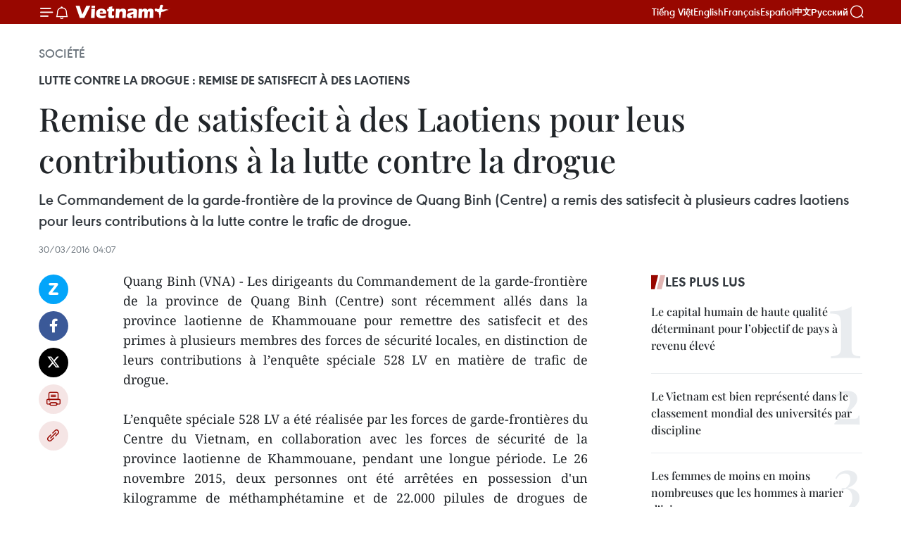

--- FILE ---
content_type: text/html;charset=utf-8
request_url: https://fr.vietnamplus.vn/remise-de-satisfecit-a-des-laotiens-pour-leus-contributions-a-la-lutte-contre-la-drogue-post73813.vnp
body_size: 23555
content:
<!DOCTYPE html> <html lang="fr" class="fr"> <head> <title>Remise de satisfecit à des Laotiens pour leus contributions à la lutte contre la drogue | Vietnam+ (VietnamPlus)</title> <meta name="description" content="Le Commandement de la garde-frontière de la province de Quang Binh (Centre) a remis des satisfecit à plusieurs cadres laotiens pour leurs contributions à la lutte contre le trafic de drogue. "/> <meta name="keywords" content="trafic de drogue, province laotienne de Khammouane, garde-frontière, Quang Binh"/> <meta name="news_keywords" content="trafic de drogue, province laotienne de Khammouane, garde-frontière, Quang Binh"/> <meta http-equiv="Content-Type" content="text/html; charset=utf-8" /> <meta http-equiv="X-UA-Compatible" content="IE=edge"/> <meta http-equiv="refresh" content="1800" /> <meta name="revisit-after" content="1 days" /> <meta name="viewport" content="width=device-width, initial-scale=1"> <meta http-equiv="content-language" content="vi" /> <meta name="format-detection" content="telephone=no"/> <meta name="format-detection" content="address=no"/> <meta name="apple-mobile-web-app-capable" content="yes"> <meta name="apple-mobile-web-app-status-bar-style" content="black"> <meta name="apple-mobile-web-app-title" content="Vietnam+ (VietnamPlus)"/> <meta name="referrer" content="no-referrer-when-downgrade"/> <link rel="shortcut icon" href="https://media.vietnamplus.vn/assets/web/styles/img/favicon.ico" type="image/x-icon" /> <link rel="preconnect" href="https://media.vietnamplus.vn"/> <link rel="dns-prefetch" href="https://media.vietnamplus.vn"/> <link rel="preconnect" href="//www.google-analytics.com" /> <link rel="preconnect" href="//www.googletagmanager.com" /> <link rel="preconnect" href="//stc.za.zaloapp.com" /> <link rel="preconnect" href="//fonts.googleapis.com" /> <link rel="preconnect" href="//pagead2.googlesyndication.com"/> <link rel="preconnect" href="//tpc.googlesyndication.com"/> <link rel="preconnect" href="//securepubads.g.doubleclick.net"/> <link rel="preconnect" href="//accounts.google.com"/> <link rel="preconnect" href="//adservice.google.com"/> <link rel="preconnect" href="//adservice.google.com.vn"/> <link rel="preconnect" href="//www.googletagservices.com"/> <link rel="preconnect" href="//partner.googleadservices.com"/> <link rel="preconnect" href="//tpc.googlesyndication.com"/> <link rel="preconnect" href="//za.zdn.vn"/> <link rel="preconnect" href="//sp.zalo.me"/> <link rel="preconnect" href="//connect.facebook.net"/> <link rel="preconnect" href="//www.facebook.com"/> <link rel="dns-prefetch" href="//www.google-analytics.com" /> <link rel="dns-prefetch" href="//www.googletagmanager.com" /> <link rel="dns-prefetch" href="//stc.za.zaloapp.com" /> <link rel="dns-prefetch" href="//fonts.googleapis.com" /> <link rel="dns-prefetch" href="//pagead2.googlesyndication.com"/> <link rel="dns-prefetch" href="//tpc.googlesyndication.com"/> <link rel="dns-prefetch" href="//securepubads.g.doubleclick.net"/> <link rel="dns-prefetch" href="//accounts.google.com"/> <link rel="dns-prefetch" href="//adservice.google.com"/> <link rel="dns-prefetch" href="//adservice.google.com.vn"/> <link rel="dns-prefetch" href="//www.googletagservices.com"/> <link rel="dns-prefetch" href="//partner.googleadservices.com"/> <link rel="dns-prefetch" href="//tpc.googlesyndication.com"/> <link rel="dns-prefetch" href="//za.zdn.vn"/> <link rel="dns-prefetch" href="//sp.zalo.me"/> <link rel="dns-prefetch" href="//connect.facebook.net"/> <link rel="dns-prefetch" href="//www.facebook.com"/> <link rel="dns-prefetch" href="//graph.facebook.com"/> <link rel="dns-prefetch" href="//static.xx.fbcdn.net"/> <link rel="dns-prefetch" href="//staticxx.facebook.com"/> <script> var cmsConfig = { domainDesktop: 'https://fr.vietnamplus.vn', domainMobile: 'https://fr.vietnamplus.vn', domainApi: 'https://fr-api.vietnamplus.vn', domainStatic: 'https://media.vietnamplus.vn', domainLog: 'https://fr-log.vietnamplus.vn', googleAnalytics: 'G\-XG2Q9PW0XH', siteId: 0, pageType: 1, objectId: 73813, adsZone: 372, allowAds: true, adsLazy: true, antiAdblock: true, }; if (window.location.protocol !== 'https:' && window.location.hostname.indexOf('vietnamplus.vn') !== -1) { window.location = 'https://' + window.location.hostname + window.location.pathname + window.location.hash; } var USER_AGENT=window.navigator&&(window.navigator.userAgent||window.navigator.vendor)||window.opera||"",IS_MOBILE=/Android|webOS|iPhone|iPod|BlackBerry|Windows Phone|IEMobile|Mobile Safari|Opera Mini/i.test(USER_AGENT),IS_REDIRECT=!1;function setCookie(e,o,i){var n=new Date,i=(n.setTime(n.getTime()+24*i*60*60*1e3),"expires="+n.toUTCString());document.cookie=e+"="+o+"; "+i+";path=/;"}function getCookie(e){var o=document.cookie.indexOf(e+"="),i=o+e.length+1;return!o&&e!==document.cookie.substring(0,e.length)||-1===o?null:(-1===(e=document.cookie.indexOf(";",i))&&(e=document.cookie.length),unescape(document.cookie.substring(i,e)))}IS_MOBILE&&getCookie("isDesktop")&&(setCookie("isDesktop",1,-1),window.location=window.location.pathname.replace(".amp", ".vnp")+window.location.search,IS_REDIRECT=!0); </script> <script> if(USER_AGENT && USER_AGENT.indexOf("facebot") <= 0 && USER_AGENT.indexOf("facebookexternalhit") <= 0) { var query = ''; var hash = ''; if (window.location.search) query = window.location.search; if (window.location.hash) hash = window.location.hash; var canonicalUrl = 'https://fr.vietnamplus.vn/remise-de-satisfecit-a-des-laotiens-pour-leus-contributions-a-la-lutte-contre-la-drogue-post73813.vnp' + query + hash ; var curUrl = decodeURIComponent(window.location.href); if(!location.port && canonicalUrl.startsWith("http") && curUrl != canonicalUrl){ window.location.replace(canonicalUrl); } } </script> <meta property="fb:pages" content="120834779440" /> <meta property="fb:app_id" content="1960985707489919" /> <meta name="author" content="Vietnam+ (VietnamPlus)" /> <meta name="copyright" content="Copyright © 2026 by Vietnam+ (VietnamPlus)" /> <meta name="RATING" content="GENERAL" /> <meta name="GENERATOR" content="Vietnam+ (VietnamPlus)" /> <meta content="Vietnam+ (VietnamPlus)" itemprop="sourceOrganization" name="source"/> <meta content="news" itemprop="genre" name="medium"/> <meta name="robots" content="noarchive, max-image-preview:large, index, follow" /> <meta name="GOOGLEBOT" content="noarchive, max-image-preview:large, index, follow" /> <link rel="canonical" href="https://fr.vietnamplus.vn/remise-de-satisfecit-a-des-laotiens-pour-leus-contributions-a-la-lutte-contre-la-drogue-post73813.vnp" /> <meta property="og:site_name" content="Vietnam+ (VietnamPlus)"/> <meta property="og:rich_attachment" content="true"/> <meta property="og:type" content="article"/> <meta property="og:url" content="https://fr.vietnamplus.vn/remise-de-satisfecit-a-des-laotiens-pour-leus-contributions-a-la-lutte-contre-la-drogue-post73813.vnp"/> <meta property="og:image" content="https://media.vietnamplus.vn/assets/web/styles/img/social-share.jpg"/> <meta property="og:image:width" content="1200"/> <meta property="og:image:height" content="630"/> <meta property="og:title" content="Remise de satisfecit à des Laotiens pour leus contributions à la lutte contre la drogue"/> <meta property="og:description" content="Le Commandement de la garde-frontière de la province de Quang Binh (Centre) a remis des satisfecit à plusieurs cadres laotiens pour leurs contributions à la lutte contre le trafic de drogue. "/> <meta name="twitter:card" value="summary"/> <meta name="twitter:url" content="https://fr.vietnamplus.vn/remise-de-satisfecit-a-des-laotiens-pour-leus-contributions-a-la-lutte-contre-la-drogue-post73813.vnp"/> <meta name="twitter:title" content="Remise de satisfecit à des Laotiens pour leus contributions à la lutte contre la drogue"/> <meta name="twitter:description" content="Le Commandement de la garde-frontière de la province de Quang Binh (Centre) a remis des satisfecit à plusieurs cadres laotiens pour leurs contributions à la lutte contre le trafic de drogue. "/> <meta name="twitter:image" content="https://media.vietnamplus.vn/assets/web/styles/img/social-share.jpg"/> <meta name="twitter:site" content="@Vietnam+ (VietnamPlus)"/> <meta name="twitter:creator" content="@Vietnam+ (VietnamPlus)"/> <meta property="article:publisher" content="https://www.facebook.com/VietnamPlus" /> <meta property="article:tag" content="trafic de drogue, province laotienne de Khammouane, garde-frontière, Quang Binh"/> <meta property="article:section" content="Société" /> <meta property="article:published_time" content="2016-03-30T11:07:47+0700"/> <meta property="article:modified_time" content="2016-03-30T11:07:47+0700"/> <script type="application/ld+json"> { "@context": "http://schema.org", "@type": "Organization", "name": "Vietnam+ (VietnamPlus)", "url": "https://fr.vietnamplus.vn", "logo": "https://media.vietnamplus.vn/assets/web/styles/img/logo.png", "foundingDate": "2008", "founders": [ { "@type": "Person", "name": "Thông tấn xã Việt Nam (TTXVN)" } ], "address": [ { "@type": "PostalAddress", "streetAddress": "Số 05 Lý Thường Kiệt - Hà Nội - Việt Nam", "addressLocality": "Hà Nội City", "addressRegion": "Northeast", "postalCode": "100000", "addressCountry": "VNM" } ], "contactPoint": [ { "@type": "ContactPoint", "telephone": "+84-243-941-1349", "contactType": "customer service" }, { "@type": "ContactPoint", "telephone": "+84-243-941-1348", "contactType": "customer service" } ], "sameAs": [ "https://www.facebook.com/VietnamPlus", "https://www.tiktok.com/@vietnamplus", "https://twitter.com/vietnamplus", "https://www.youtube.com/c/BaoVietnamPlus" ] } </script> <script type="application/ld+json"> { "@context" : "https://schema.org", "@type" : "WebSite", "name": "Vietnam+ (VietnamPlus)", "url": "https://fr.vietnamplus.vn", "alternateName" : "Báo điện tử VIETNAMPLUS, Cơ quan của Thông tấn xã Việt Nam (TTXVN)", "potentialAction": { "@type": "SearchAction", "target": { "@type": "EntryPoint", "urlTemplate": "https://fr.vietnamplus.vn/search/?q={search_term_string}" }, "query-input": "required name=search_term_string" } } </script> <script type="application/ld+json"> { "@context":"http://schema.org", "@type":"BreadcrumbList", "itemListElement":[ { "@type":"ListItem", "position":1, "item":{ "@id":"https://fr.vietnamplus.vn/societe/", "name":"Société" } } ] } </script> <script type="application/ld+json"> { "@context": "http://schema.org", "@type": "NewsArticle", "mainEntityOfPage":{ "@type":"WebPage", "@id":"https://fr.vietnamplus.vn/remise-de-satisfecit-a-des-laotiens-pour-leus-contributions-a-la-lutte-contre-la-drogue-post73813.vnp" }, "headline": "Remise de satisfecit à des Laotiens pour leus contributions à la lutte contre la drogue", "description": "Le Commandement de la garde-frontière de la province de Quang Binh (Centre) a remis des satisfecit à plusieurs cadres laotiens pour leurs contributions à la lutte contre le trafic de drogue.", "image": { "@type": "ImageObject", "url": "https://media.vietnamplus.vn/assets/web/styles/img/social-share.jpg", "width" : 1200, "height" : 675 }, "datePublished": "2016-03-30T11:07:47+0700", "dateModified": "2016-03-30T11:07:47+0700", "author": { "@type": "Person", "name": "" }, "publisher": { "@type": "Organization", "name": "Vietnam+ (VietnamPlus)", "logo": { "@type": "ImageObject", "url": "https://media.vietnamplus.vn/assets/web/styles/img/logo.png" } } } </script> <link rel="preload" href="https://media.vietnamplus.vn/assets/web/styles/css/main.min-1.0.15.css" as="style"> <link rel="preload" href="https://media.vietnamplus.vn/assets/web/js/main.min-1.0.33.js" as="script"> <link rel="preload" href="https://media.vietnamplus.vn/assets/web/js/detail.min-1.0.15.js" as="script"> <link rel="preload" href="https://common.mcms.one/assets/styles/css/vietnamplus-1.0.0.css" as="style"> <link rel="stylesheet" href="https://common.mcms.one/assets/styles/css/vietnamplus-1.0.0.css"> <link id="cms-style" rel="stylesheet" href="https://media.vietnamplus.vn/assets/web/styles/css/main.min-1.0.15.css"> <style>.infographic-page { overflow-x: hidden;
}</style> <script type="text/javascript"> var _metaOgUrl = 'https://fr.vietnamplus.vn/remise-de-satisfecit-a-des-laotiens-pour-leus-contributions-a-la-lutte-contre-la-drogue-post73813.vnp'; var page_title = document.title; var tracked_url = window.location.pathname + window.location.search + window.location.hash; var cate_path = 'societe'; if (cate_path.length > 0) { tracked_url = "/" + cate_path + tracked_url; } </script> <script async="" src="https://www.googletagmanager.com/gtag/js?id=G-XG2Q9PW0XH"></script> <script> window.dataLayer = window.dataLayer || []; function gtag(){dataLayer.push(arguments);} gtag('js', new Date()); gtag('config', 'G-XG2Q9PW0XH', {page_path: tracked_url}); </script> <script>window.dataLayer = window.dataLayer || [];dataLayer.push({'pageCategory': '/societe'});</script> <script> window.dataLayer = window.dataLayer || []; dataLayer.push({ 'event': 'Pageview', 'articleId': '73813', 'articleTitle': 'Remise de satisfecit à des Laotiens pour leus contributions à la lutte contre la drogue', 'articleCategory': 'Société', 'articleAlowAds': true, 'articleType': 'detail', 'articleTags': 'trafic de drogue, province laotienne de Khammouane, garde-frontière, Quang Binh', 'articlePublishDate': '2016-03-30T11:07:47+0700', 'articleThumbnail': 'https://media.vietnamplus.vn/assets/web/styles/img/social-share.jpg', 'articleShortUrl': 'https://fr.vietnamplus.vn/remise-de-satisfecit-a-des-laotiens-pour-leus-contributions-a-la-lutte-contre-la-drogue-post73813.vnp', 'articleFullUrl': 'https://fr.vietnamplus.vn/remise-de-satisfecit-a-des-laotiens-pour-leus-contributions-a-la-lutte-contre-la-drogue-post73813.vnp', }); </script> <script type='text/javascript'> gtag('event', 'article_page',{ 'articleId': '73813', 'articleTitle': 'Remise de satisfecit à des Laotiens pour leus contributions à la lutte contre la drogue', 'articleCategory': 'Société', 'articleAlowAds': true, 'articleType': 'detail', 'articleTags': 'trafic de drogue, province laotienne de Khammouane, garde-frontière, Quang Binh', 'articlePublishDate': '2016-03-30T11:07:47+0700', 'articleThumbnail': 'https://media.vietnamplus.vn/assets/web/styles/img/social-share.jpg', 'articleShortUrl': 'https://fr.vietnamplus.vn/remise-de-satisfecit-a-des-laotiens-pour-leus-contributions-a-la-lutte-contre-la-drogue-post73813.vnp', 'articleFullUrl': 'https://fr.vietnamplus.vn/remise-de-satisfecit-a-des-laotiens-pour-leus-contributions-a-la-lutte-contre-la-drogue-post73813.vnp', }); </script> <script>(function(w,d,s,l,i){w[l]=w[l]||[];w[l].push({'gtm.start': new Date().getTime(),event:'gtm.js'});var f=d.getElementsByTagName(s)[0], j=d.createElement(s),dl=l!='dataLayer'?'&l='+l:'';j.async=true;j.src= 'https://www.googletagmanager.com/gtm.js?id='+i+dl;f.parentNode.insertBefore(j,f); })(window,document,'script','dataLayer','GTM-5WM58F3N');</script> <script type="text/javascript"> !function(){"use strict";function e(e){var t=!(arguments.length>1&&void 0!==arguments[1])||arguments[1],c=document.createElement("script");c.src=e,t?c.type="module":(c.async=!0,c.type="text/javascript",c.setAttribute("nomodule",""));var n=document.getElementsByTagName("script")[0];n.parentNode.insertBefore(c,n)}!function(t,c){!function(t,c,n){var a,o,r;n.accountId=c,null!==(a=t.marfeel)&&void 0!==a||(t.marfeel={}),null!==(o=(r=t.marfeel).cmd)&&void 0!==o||(r.cmd=[]),t.marfeel.config=n;var i="https://sdk.mrf.io/statics";e("".concat(i,"/marfeel-sdk.js?id=").concat(c),!0),e("".concat(i,"/marfeel-sdk.es5.js?id=").concat(c),!1)}(t,c,arguments.length>2&&void 0!==arguments[2]?arguments[2]:{})}(window,2272,{} )}(); </script> <script async src="https://sp.zalo.me/plugins/sdk.js"></script> </head> <body class="detail-page"> <div id="sdaWeb_SdaMasthead" class="rennab rennab-top" data-platform="1" data-position="Web_SdaMasthead"> </div> <header class=" site-header"> <div class="sticky"> <div class="container"> <i class="ic-menu"></i> <i class="ic-bell"></i> <div id="header-news" class="pick-news hidden" data-source="header-latest-news"></div> <a class="small-logo" href="/" title="Vietnam+ (VietnamPlus)">Vietnam+ (VietnamPlus)</a> <ul class="menu"> <li> <a href="https://www.vietnamplus.vn" title="Tiếng Việt" target="_blank">Tiếng Việt</a> </li> <li> <a href="https://en.vietnamplus.vn" title="English" target="_blank" rel="nofollow">English</a> </li> <li> <a href="https://fr.vietnamplus.vn" title="Français" target="_blank" rel="nofollow">Français</a> </li> <li> <a href="https://es.vietnamplus.vn" title="Español" target="_blank" rel="nofollow">Español</a> </li> <li> <a href="https://zh.vietnamplus.vn" title="中文" target="_blank" rel="nofollow">中文</a> </li> <li> <a href="https://ru.vietnamplus.vn" title="Русский" target="_blank" rel="nofollow">Русский</a> </li> </ul> <div class="search-wrapper"> <i class="ic-search"></i> <input type="text" class="search txtsearch" placeholder="Mot clé"> </div> </div> </div> </header> <div class="site-body"> <div id="sdaWeb_SdaBackground" class="rennab " data-platform="1" data-position="Web_SdaBackground"> </div> <div class="container"> <div class="breadcrumb breadcrumb-detail"> <h2 class="main"> <a href="https://fr.vietnamplus.vn/societe/" title="Société" class="active">Société</a> </h2> </div> <div id="sdaWeb_SdaTop" class="rennab " data-platform="1" data-position="Web_SdaTop"> </div> <div class="article"> <h2 class="article__sub-title cms-subtitle ">Lutte contre la drogue : remise de satisfecit à des Laotiens</h2> <h1 class="article__title cms-title "> Remise de satisfecit à des Laotiens pour leus contributions à la lutte contre la drogue </h1> <div class="article__sapo cms-desc"> Le Commandement de la garde-frontière de la province de Quang Binh (Centre) a remis des satisfecit à plusieurs cadres laotiens pour leurs contributions à la lutte contre le trafic de drogue. </div> <div id="sdaWeb_SdaArticleAfterSapo" class="rennab " data-platform="1" data-position="Web_SdaArticleAfterSapo"> </div> <div class="article__meta"> <time class="time" datetime="2016-03-30T11:07:47+0700" data-time="1459310867" data-friendly="false">mercredi 30 mars 2016 11:07</time> <meta class="cms-date" itemprop="datePublished" content="2016-03-30T11:07:47+0700"> </div> <div class="col"> <div class="main-col content-col"> <div class="article__body zce-content-body cms-body" itemprop="articleBody"> <div class="social-pin sticky article__social"> <a href="javascript:void(0);" class="zl zalo-share-button" title="Zalo" data-href="https://fr.vietnamplus.vn/remise-de-satisfecit-a-des-laotiens-pour-leus-contributions-a-la-lutte-contre-la-drogue-post73813.vnp" data-oaid="4486284411240520426" data-layout="1" data-color="blue" data-customize="true">Zalo</a> <a href="javascript:void(0);" class="item fb" data-href="https://fr.vietnamplus.vn/remise-de-satisfecit-a-des-laotiens-pour-leus-contributions-a-la-lutte-contre-la-drogue-post73813.vnp" data-rel="facebook" title="Facebook">Facebook</a> <a href="javascript:void(0);" class="item tw" data-href="https://fr.vietnamplus.vn/remise-de-satisfecit-a-des-laotiens-pour-leus-contributions-a-la-lutte-contre-la-drogue-post73813.vnp" data-rel="twitter" title="Twitter">Twitter</a> <a href="javascript:void(0);" class="bookmark sendbookmark hidden" onclick="ME.sendBookmark(this, 73813);" data-id="73813" title="marque-pages">marque-pages</a> <a href="javascript:void(0);" class="print sendprint" title="Print" data-href="/print-73813.html">Impression</a> <a href="javascript:void(0);" class="item link" data-href="https://fr.vietnamplus.vn/remise-de-satisfecit-a-des-laotiens-pour-leus-contributions-a-la-lutte-contre-la-drogue-post73813.vnp" data-rel="copy" title="Copy link">Copy link</a> </div> <p style="text-align: justify;">Quang Binh (VNA) - Les dirigeants du Commandement de la garde-frontière de la province de Quang Binh (​Centre) sont récemment allés dans la province laotienne de Khammouane pour remettre des satisfecit et des primes à ​plusieurs membres d​es forces de sécurité locales, en distinction ​de leurs contributions à l’enquête spéciale 528 LV ​en matière de trafic de drogue. <br><br> L’enquête spéciale 528 LV ​a été réalisée par les forces de garde-frontières du Centre du Vietnam, en collaboration avec les forces de sécurité de la province laotienne de Khammouane, pendant une longue période. Le 26 novembre 2015, deux personnes ont été arrêtées en possession d'un kilogramme de méthamphétamine et de 22.000 pilules de drogues de synthèse. -VNA</p> <div id="sdaWeb_SdaArticleAfterBody" class="rennab " data-platform="1" data-position="Web_SdaArticleAfterBody"> </div> </div> <div class="article__tag"> <a class="active" href="https://fr.vietnamplus.vn/tag/trafic-de-drogue-tag449.vnp" title="trafic de drogue">#trafic de drogue</a> <a class="active" href="https://fr.vietnamplus.vn/tag.vnp?q=province laotienne de Khammouane" title="province laotienne de Khammouane">#province laotienne de Khammouane</a> <a class="" href="https://fr.vietnamplus.vn/tag/garde-frontiere-tag14093.vnp" title="garde-frontière">#garde-frontière</a> <a class="" href="https://fr.vietnamplus.vn/tag/quang-binh-tag251.vnp" title="Quang Binh">#Quang Binh</a> <a class="link" href="https://fr.vietnamplus.vn/region/quang-binh/117.vnp" title="Quang Binh"><i class="ic-location"></i> Quang Binh</a> <a class="link" href="https://fr.vietnamplus.vn/region/laos/499.vnp" title="Laos"><i class="ic-location"></i> Laos</a> </div> <div id="sdaWeb_SdaArticleAfterTag" class="rennab " data-platform="1" data-position="Web_SdaArticleAfterTag"> </div> <div class="wrap-social"> <div class="social-pin article__social"> <a href="javascript:void(0);" class="zl zalo-share-button" title="Zalo" data-href="https://fr.vietnamplus.vn/remise-de-satisfecit-a-des-laotiens-pour-leus-contributions-a-la-lutte-contre-la-drogue-post73813.vnp" data-oaid="4486284411240520426" data-layout="1" data-color="blue" data-customize="true">Zalo</a> <a href="javascript:void(0);" class="item fb" data-href="https://fr.vietnamplus.vn/remise-de-satisfecit-a-des-laotiens-pour-leus-contributions-a-la-lutte-contre-la-drogue-post73813.vnp" data-rel="facebook" title="Facebook">Facebook</a> <a href="javascript:void(0);" class="item tw" data-href="https://fr.vietnamplus.vn/remise-de-satisfecit-a-des-laotiens-pour-leus-contributions-a-la-lutte-contre-la-drogue-post73813.vnp" data-rel="twitter" title="Twitter">Twitter</a> <a href="javascript:void(0);" class="bookmark sendbookmark hidden" onclick="ME.sendBookmark(this, 73813);" data-id="73813" title="marque-pages">marque-pages</a> <a href="javascript:void(0);" class="print sendprint" title="Print" data-href="/print-73813.html">Impression</a> <a href="javascript:void(0);" class="item link" data-href="https://fr.vietnamplus.vn/remise-de-satisfecit-a-des-laotiens-pour-leus-contributions-a-la-lutte-contre-la-drogue-post73813.vnp" data-rel="copy" title="Copy link">Copy link</a> </div> <a href="https://news.google.com/publications/CAAqBwgKMN-18wowlLWFAw?hl=vi&gl=VN&ceid=VN%3Avi" class="google-news" target="_blank" title="Google News">Suivez VietnamPlus</a> </div> <div id="sdaWeb_SdaArticleAfterBody1" class="rennab " data-platform="1" data-position="Web_SdaArticleAfterBody1"> </div> <div id="sdaWeb_SdaArticleAfterBody2" class="rennab " data-platform="1" data-position="Web_SdaArticleAfterBody2"> </div> <div class="box-related-news"> <h3 class="box-heading"> <span class="title">Sur le même sujet</span> </h3> <div class="box-content" data-source="related-news"> <article class="story"> <figure class="story__thumb"> <a class="cms-link" href="https://fr.vietnamplus.vn/trois-personnes-arretees-pour-trafic-transfrontalier-de-drogue-post67100.vnp" title="Trois personnes arrêtées pour trafic transfrontalier de drogue"> <img class="lazyload" src="[data-uri]" data-src="https://mediafr.vietnamplus.vn/images/[base64]/Thieu_tuong_Nguyen_Canh_Hien_Pho_Tu_lenh_Bo_doi_Bien_phong_trao_thuong_cho_Ban_chuyen_an_va_luc_luong_tham_gia_pha_an_Anh_Nguyen_Van_Nhat_TTXVN.jpg.webp" data-srcset="https://mediafr.vietnamplus.vn/images/[base64]/Thieu_tuong_Nguyen_Canh_Hien_Pho_Tu_lenh_Bo_doi_Bien_phong_trao_thuong_cho_Ban_chuyen_an_va_luc_luong_tham_gia_pha_an_Anh_Nguyen_Van_Nhat_TTXVN.jpg.webp 1x, https://mediafr.vietnamplus.vn/images/[base64]/Thieu_tuong_Nguyen_Canh_Hien_Pho_Tu_lenh_Bo_doi_Bien_phong_trao_thuong_cho_Ban_chuyen_an_va_luc_luong_tham_gia_pha_an_Anh_Nguyen_Van_Nhat_TTXVN.jpg.webp 2x" alt="Trois personnes arrêtées pour trafic transfrontalier de drogue"> <noscript><img src="https://mediafr.vietnamplus.vn/images/[base64]/Thieu_tuong_Nguyen_Canh_Hien_Pho_Tu_lenh_Bo_doi_Bien_phong_trao_thuong_cho_Ban_chuyen_an_va_luc_luong_tham_gia_pha_an_Anh_Nguyen_Van_Nhat_TTXVN.jpg.webp" srcset="https://mediafr.vietnamplus.vn/images/[base64]/Thieu_tuong_Nguyen_Canh_Hien_Pho_Tu_lenh_Bo_doi_Bien_phong_trao_thuong_cho_Ban_chuyen_an_va_luc_luong_tham_gia_pha_an_Anh_Nguyen_Van_Nhat_TTXVN.jpg.webp 1x, https://mediafr.vietnamplus.vn/images/[base64]/Thieu_tuong_Nguyen_Canh_Hien_Pho_Tu_lenh_Bo_doi_Bien_phong_trao_thuong_cho_Ban_chuyen_an_va_luc_luong_tham_gia_pha_an_Anh_Nguyen_Van_Nhat_TTXVN.jpg.webp 2x" alt="Trois personnes arrêtées pour trafic transfrontalier de drogue" class="image-fallback"></noscript> </a> </figure> <h2 class="story__heading" data-tracking="67100"> <a class=" cms-link" href="https://fr.vietnamplus.vn/trois-personnes-arretees-pour-trafic-transfrontalier-de-drogue-post67100.vnp" title="Trois personnes arrêtées pour trafic transfrontalier de drogue"> Trois personnes arrêtées pour trafic transfrontalier de drogue </a> </h2> <time class="time" datetime="2015-09-21T17:20:00+0700" data-time="1442830800"> 21/09/2015 17:20 </time> <div class="story__summary story__shorten"> Les autorités ont démantelé dimanche 20 septembre dans la province laotienne de Xieng Khouang un vaste réseau transfrontalier de trafic de drogue. </div> </article> <article class="story"> <figure class="story__thumb"> <a class="cms-link" href="https://fr.vietnamplus.vn/conference-sur-la-cooperation-dans-la-lutte-transfrontaliere-contre-drogue-vietnam-laos-post70019.vnp" title="Conférence sur la coopération dans la lutte transfrontalière contre drogue Vietnam-Laos"> <img class="lazyload" src="[data-uri]" data-src="https://mediafr.vietnamplus.vn/images/d46bcb34ef998b09e0bae168b2a8b60e224ca7e17308bcf54110eb4eded888ed0dfea606f2ca57cbc54a008acbaf158b6c17335bfeab3a9463c35c0e0cc94508/ma_tuy.jpg.webp" data-srcset="https://mediafr.vietnamplus.vn/images/d46bcb34ef998b09e0bae168b2a8b60e224ca7e17308bcf54110eb4eded888ed0dfea606f2ca57cbc54a008acbaf158b6c17335bfeab3a9463c35c0e0cc94508/ma_tuy.jpg.webp 1x, https://mediafr.vietnamplus.vn/images/dff54262a5435959c670ef13b2e0a728224ca7e17308bcf54110eb4eded888ed0dfea606f2ca57cbc54a008acbaf158b6c17335bfeab3a9463c35c0e0cc94508/ma_tuy.jpg.webp 2x" alt="Conférence sur la coopération dans la lutte transfrontalière contre drogue Vietnam-Laos"> <noscript><img src="https://mediafr.vietnamplus.vn/images/d46bcb34ef998b09e0bae168b2a8b60e224ca7e17308bcf54110eb4eded888ed0dfea606f2ca57cbc54a008acbaf158b6c17335bfeab3a9463c35c0e0cc94508/ma_tuy.jpg.webp" srcset="https://mediafr.vietnamplus.vn/images/d46bcb34ef998b09e0bae168b2a8b60e224ca7e17308bcf54110eb4eded888ed0dfea606f2ca57cbc54a008acbaf158b6c17335bfeab3a9463c35c0e0cc94508/ma_tuy.jpg.webp 1x, https://mediafr.vietnamplus.vn/images/dff54262a5435959c670ef13b2e0a728224ca7e17308bcf54110eb4eded888ed0dfea606f2ca57cbc54a008acbaf158b6c17335bfeab3a9463c35c0e0cc94508/ma_tuy.jpg.webp 2x" alt="Conférence sur la coopération dans la lutte transfrontalière contre drogue Vietnam-Laos" class="image-fallback"></noscript> </a> </figure> <h2 class="story__heading" data-tracking="70019"> <a class=" cms-link" href="https://fr.vietnamplus.vn/conference-sur-la-cooperation-dans-la-lutte-transfrontaliere-contre-drogue-vietnam-laos-post70019.vnp" title="Conférence sur la coopération dans la lutte transfrontalière contre drogue Vietnam-Laos"> Conférence sur la coopération dans la lutte transfrontalière contre drogue Vietnam-Laos </a> </h2> <time class="time" datetime="2015-12-09T08:24:06+0700" data-time="1449624246"> 09/12/2015 08:24 </time> <div class="story__summary story__shorten"> La 15e conférence sur la coopération dans la prévention et la lutte transfrontalière contre la drogue Vietnam-Laos a eu lieu mardi dans la ville de Dien Bien Phu, province de Dien Bien (Nord). </div> </article> <article class="story"> <figure class="story__thumb"> <a class="cms-link" href="https://fr.vietnamplus.vn/vietnam-et-laos-cooperent-dans-la-lutte-transfrontaliere-contre-la-drogue-post73768.vnp" title="Vietnam et Laos coopèrent dans la lutte transfrontalière contre la drogue"> <img class="lazyload" src="[data-uri]" data-src="https://mediafr.vietnamplus.vn/images/d46bcb34ef998b09e0bae168b2a8b60eeaf719f65c8f93389464ba40571f23cb95adffc6b1181fdedde11f83f30d40544c7dea573360559da230b6bea101fdcc/ky.jpg.webp" data-srcset="https://mediafr.vietnamplus.vn/images/d46bcb34ef998b09e0bae168b2a8b60eeaf719f65c8f93389464ba40571f23cb95adffc6b1181fdedde11f83f30d40544c7dea573360559da230b6bea101fdcc/ky.jpg.webp 1x, https://mediafr.vietnamplus.vn/images/dff54262a5435959c670ef13b2e0a728eaf719f65c8f93389464ba40571f23cb95adffc6b1181fdedde11f83f30d40544c7dea573360559da230b6bea101fdcc/ky.jpg.webp 2x" alt="Vietnam et Laos coopèrent dans la lutte transfrontalière contre la drogue"> <noscript><img src="https://mediafr.vietnamplus.vn/images/d46bcb34ef998b09e0bae168b2a8b60eeaf719f65c8f93389464ba40571f23cb95adffc6b1181fdedde11f83f30d40544c7dea573360559da230b6bea101fdcc/ky.jpg.webp" srcset="https://mediafr.vietnamplus.vn/images/d46bcb34ef998b09e0bae168b2a8b60eeaf719f65c8f93389464ba40571f23cb95adffc6b1181fdedde11f83f30d40544c7dea573360559da230b6bea101fdcc/ky.jpg.webp 1x, https://mediafr.vietnamplus.vn/images/dff54262a5435959c670ef13b2e0a728eaf719f65c8f93389464ba40571f23cb95adffc6b1181fdedde11f83f30d40544c7dea573360559da230b6bea101fdcc/ky.jpg.webp 2x" alt="Vietnam et Laos coopèrent dans la lutte transfrontalière contre la drogue" class="image-fallback"></noscript> </a> </figure> <h2 class="story__heading" data-tracking="73768"> <a class=" cms-link" href="https://fr.vietnamplus.vn/vietnam-et-laos-cooperent-dans-la-lutte-transfrontaliere-contre-la-drogue-post73768.vnp" title="Vietnam et Laos coopèrent dans la lutte transfrontalière contre la drogue"> Vietnam et Laos coopèrent dans la lutte transfrontalière contre la drogue </a> </h2> <time class="time" datetime="2016-03-30T09:10:00+0700" data-time="1459303800"> 30/03/2016 09:10 </time> <div class="story__summary story__shorten"> Le dirigeant de la province de Son La et les représentants de provinces septentrionales du Laos ont signé un procès-verbal sur la mise en œuvre du plan de coordination dans la lutte anti-drogue. </div> </article> </div> </div> <div id="sdaWeb_SdaArticleAfterRelated" class="rennab " data-platform="1" data-position="Web_SdaArticleAfterRelated"> </div> <div class="timeline secondary"> <h3 class="box-heading"> <a href="https://fr.vietnamplus.vn/societe/" title="Société" class="title"> Voir plus </a> </h3> <div class="box-content content-list" data-source="recommendation-372"> <article class="story" data-id="257828"> <figure class="story__thumb"> <a class="cms-link" href="https://fr.vietnamplus.vn/a-cho-lach-et-sa-dec-les-mains-vertes-saffairent-pour-le-tet-du-cheval-post257828.vnp" title="À Cho Lach et Sa Dec, les mains vertes s’affairent pour le Têt du Cheval"> <img class="lazyload" src="[data-uri]" data-src="https://mediafr.vietnamplus.vn/images/44f872b41ffffe837e595148a04b9807f996fcd4d0a7ebc43dd250463b42ee6b726b68e4db91360cdc79d22425c148d07b8a35289ea043aa6c47a561db52ba3291c19ada78ff6ee8d401eb923f42cfce/les-fleurs-de-toute-sorte-de-couleurs.jpg.webp" data-srcset="https://mediafr.vietnamplus.vn/images/44f872b41ffffe837e595148a04b9807f996fcd4d0a7ebc43dd250463b42ee6b726b68e4db91360cdc79d22425c148d07b8a35289ea043aa6c47a561db52ba3291c19ada78ff6ee8d401eb923f42cfce/les-fleurs-de-toute-sorte-de-couleurs.jpg.webp 1x, https://mediafr.vietnamplus.vn/images/5d0deb09e2c673469c8d47bdf1f528e4f996fcd4d0a7ebc43dd250463b42ee6b726b68e4db91360cdc79d22425c148d07b8a35289ea043aa6c47a561db52ba3291c19ada78ff6ee8d401eb923f42cfce/les-fleurs-de-toute-sorte-de-couleurs.jpg.webp 2x" alt="Les fleurs de toute sorte de couleurs. Photo: plo.vn"> <noscript><img src="https://mediafr.vietnamplus.vn/images/44f872b41ffffe837e595148a04b9807f996fcd4d0a7ebc43dd250463b42ee6b726b68e4db91360cdc79d22425c148d07b8a35289ea043aa6c47a561db52ba3291c19ada78ff6ee8d401eb923f42cfce/les-fleurs-de-toute-sorte-de-couleurs.jpg.webp" srcset="https://mediafr.vietnamplus.vn/images/44f872b41ffffe837e595148a04b9807f996fcd4d0a7ebc43dd250463b42ee6b726b68e4db91360cdc79d22425c148d07b8a35289ea043aa6c47a561db52ba3291c19ada78ff6ee8d401eb923f42cfce/les-fleurs-de-toute-sorte-de-couleurs.jpg.webp 1x, https://mediafr.vietnamplus.vn/images/5d0deb09e2c673469c8d47bdf1f528e4f996fcd4d0a7ebc43dd250463b42ee6b726b68e4db91360cdc79d22425c148d07b8a35289ea043aa6c47a561db52ba3291c19ada78ff6ee8d401eb923f42cfce/les-fleurs-de-toute-sorte-de-couleurs.jpg.webp 2x" alt="Les fleurs de toute sorte de couleurs. Photo: plo.vn" class="image-fallback"></noscript> </a> </figure> <h2 class="story__heading" data-tracking="257828"> <a class=" cms-link" href="https://fr.vietnamplus.vn/a-cho-lach-et-sa-dec-les-mains-vertes-saffairent-pour-le-tet-du-cheval-post257828.vnp" title="À Cho Lach et Sa Dec, les mains vertes s’affairent pour le Têt du Cheval"> À Cho Lach et Sa Dec, les mains vertes s’affairent pour le Têt du Cheval </a> </h2> <time class="time" datetime="2026-01-22T17:00:00+0700" data-time="1769076000"> 22/01/2026 17:00 </time> <div class="story__summary story__shorten"> <p>Derrière les pots de fleurs éclatants du Nouvel An lunaire se cachent des centaines de travailleurs qui s’activent à tailler les boutons et les branches, contribuant ainsi à la promesse d’un printemps prospère.</p> </div> </article> <article class="story" data-id="257825"> <figure class="story__thumb"> <a class="cms-link" href="https://fr.vietnamplus.vn/le-vietnam-est-bien-represente-dans-le-classement-mondial-des-universites-par-discipline-post257825.vnp" title="Le Vietnam est bien représenté dans le classement mondial des universités par discipline"> <img class="lazyload" src="[data-uri]" data-src="https://mediafr.vietnamplus.vn/images/44f872b41ffffe837e595148a04b9807f996fcd4d0a7ebc43dd250463b42ee6b75aa282dbfe7480be63a26ce95d75284bc641214598d56ebf6ac7b349144c1fa/vnu-hcm.jpg.webp" data-srcset="https://mediafr.vietnamplus.vn/images/44f872b41ffffe837e595148a04b9807f996fcd4d0a7ebc43dd250463b42ee6b75aa282dbfe7480be63a26ce95d75284bc641214598d56ebf6ac7b349144c1fa/vnu-hcm.jpg.webp 1x, https://mediafr.vietnamplus.vn/images/5d0deb09e2c673469c8d47bdf1f528e4f996fcd4d0a7ebc43dd250463b42ee6b75aa282dbfe7480be63a26ce95d75284bc641214598d56ebf6ac7b349144c1fa/vnu-hcm.jpg.webp 2x" alt="Campus de l’Université nationale de Hô Chi Minh-Ville (VNU-HCM). Photo : laodong.vn"> <noscript><img src="https://mediafr.vietnamplus.vn/images/44f872b41ffffe837e595148a04b9807f996fcd4d0a7ebc43dd250463b42ee6b75aa282dbfe7480be63a26ce95d75284bc641214598d56ebf6ac7b349144c1fa/vnu-hcm.jpg.webp" srcset="https://mediafr.vietnamplus.vn/images/44f872b41ffffe837e595148a04b9807f996fcd4d0a7ebc43dd250463b42ee6b75aa282dbfe7480be63a26ce95d75284bc641214598d56ebf6ac7b349144c1fa/vnu-hcm.jpg.webp 1x, https://mediafr.vietnamplus.vn/images/5d0deb09e2c673469c8d47bdf1f528e4f996fcd4d0a7ebc43dd250463b42ee6b75aa282dbfe7480be63a26ce95d75284bc641214598d56ebf6ac7b349144c1fa/vnu-hcm.jpg.webp 2x" alt="Campus de l’Université nationale de Hô Chi Minh-Ville (VNU-HCM). Photo : laodong.vn" class="image-fallback"></noscript> </a> </figure> <h2 class="story__heading" data-tracking="257825"> <a class=" cms-link" href="https://fr.vietnamplus.vn/le-vietnam-est-bien-represente-dans-le-classement-mondial-des-universites-par-discipline-post257825.vnp" title="Le Vietnam est bien représenté dans le classement mondial des universités par discipline"> Le Vietnam est bien représenté dans le classement mondial des universités par discipline </a> </h2> <time class="time" datetime="2026-01-22T16:45:00+0700" data-time="1769075100"> 22/01/2026 16:45 </time> <div class="story__summary story__shorten"> <p>L’édition 2026 du classement mondial des universités du Times Higher Education vient de paraître. Ce classement des meilleures universités passe au crible 2191 établissements dans 115 pays.</p> </div> </article> <article class="story" data-id="257822"> <figure class="story__thumb"> <a class="cms-link" href="https://fr.vietnamplus.vn/la-vnu-hcm-vise-le-statut-duniversite-de-recherche-de-premier-plan-en-asie-post257822.vnp" title="La VNU-HCM vise le statut d’université de recherche de premier plan en Asie"> <img class="lazyload" src="[data-uri]" data-src="https://mediafr.vietnamplus.vn/images/99744cc23496dda1191ab041b5e7183990b7ce4363b423c32525f7b8102a3bc48d46b250ee47ab5f670086119cdfd7ff/1-3277.jpg.webp" data-srcset="https://mediafr.vietnamplus.vn/images/99744cc23496dda1191ab041b5e7183990b7ce4363b423c32525f7b8102a3bc48d46b250ee47ab5f670086119cdfd7ff/1-3277.jpg.webp 1x, https://mediafr.vietnamplus.vn/images/b45f905f8a1d998e7735114b0aa991f090b7ce4363b423c32525f7b8102a3bc48d46b250ee47ab5f670086119cdfd7ff/1-3277.jpg.webp 2x" alt="Des experts travaillent au laboratoire de cellules souches de l&#39;Université des sciences, rattachée à l&#39;Université nationale du Vietnam, à Hô Chi Minh-Ville. (Photo : sggp.org.vn)"> <noscript><img src="https://mediafr.vietnamplus.vn/images/99744cc23496dda1191ab041b5e7183990b7ce4363b423c32525f7b8102a3bc48d46b250ee47ab5f670086119cdfd7ff/1-3277.jpg.webp" srcset="https://mediafr.vietnamplus.vn/images/99744cc23496dda1191ab041b5e7183990b7ce4363b423c32525f7b8102a3bc48d46b250ee47ab5f670086119cdfd7ff/1-3277.jpg.webp 1x, https://mediafr.vietnamplus.vn/images/b45f905f8a1d998e7735114b0aa991f090b7ce4363b423c32525f7b8102a3bc48d46b250ee47ab5f670086119cdfd7ff/1-3277.jpg.webp 2x" alt="Des experts travaillent au laboratoire de cellules souches de l&#39;Université des sciences, rattachée à l&#39;Université nationale du Vietnam, à Hô Chi Minh-Ville. (Photo : sggp.org.vn)" class="image-fallback"></noscript> </a> </figure> <h2 class="story__heading" data-tracking="257822"> <a class=" cms-link" href="https://fr.vietnamplus.vn/la-vnu-hcm-vise-le-statut-duniversite-de-recherche-de-premier-plan-en-asie-post257822.vnp" title="La VNU-HCM vise le statut d’université de recherche de premier plan en Asie"> La VNU-HCM vise le statut d’université de recherche de premier plan en Asie </a> </h2> <time class="time" datetime="2026-01-22T16:40:02+0700" data-time="1769074802"> 22/01/2026 16:40 </time> <div class="story__summary story__shorten"> <p>Un programme approuvé par le gouvernement fixe pour objectif de faire de l’Université nationale du Vietnam à Hô Chi Minh-Ville un pôle d’excellence en enseignement supérieur, recherche et innovation, figurant parmi les établissements de référence en Asie à l’horizon 2045.</p> </div> </article> <article class="story" data-id="257799"> <figure class="story__thumb"> <a class="cms-link" href="https://fr.vietnamplus.vn/can-tho-renforce-la-lutte-contre-la-peche-inn-a-lapproche-de-linspection-de-la-commission-europeenne-post257799.vnp" title="Cân Tho renforce la lutte contre la pêche INN à l’approche de l’inspection de la Commission européenne"> <img class="lazyload" src="[data-uri]" data-src="https://mediafr.vietnamplus.vn/images/4a1eed2490c76558fc1c97e5df115ad283d6bf544d333600bb351ec6d222b6b8eaebd44a75c4f595c8f71a02ab72f73f/inn.jpg.webp" data-srcset="https://mediafr.vietnamplus.vn/images/4a1eed2490c76558fc1c97e5df115ad283d6bf544d333600bb351ec6d222b6b8eaebd44a75c4f595c8f71a02ab72f73f/inn.jpg.webp 1x, https://mediafr.vietnamplus.vn/images/34c41fdf4b6550b72895aef39c21803f83d6bf544d333600bb351ec6d222b6b8eaebd44a75c4f595c8f71a02ab72f73f/inn.jpg.webp 2x" alt="Consultation des pêcheurs sur deux projets de résolution majeurs à l’horizon 2030. Photo: VNA"> <noscript><img src="https://mediafr.vietnamplus.vn/images/4a1eed2490c76558fc1c97e5df115ad283d6bf544d333600bb351ec6d222b6b8eaebd44a75c4f595c8f71a02ab72f73f/inn.jpg.webp" srcset="https://mediafr.vietnamplus.vn/images/4a1eed2490c76558fc1c97e5df115ad283d6bf544d333600bb351ec6d222b6b8eaebd44a75c4f595c8f71a02ab72f73f/inn.jpg.webp 1x, https://mediafr.vietnamplus.vn/images/34c41fdf4b6550b72895aef39c21803f83d6bf544d333600bb351ec6d222b6b8eaebd44a75c4f595c8f71a02ab72f73f/inn.jpg.webp 2x" alt="Consultation des pêcheurs sur deux projets de résolution majeurs à l’horizon 2030. Photo: VNA" class="image-fallback"></noscript> </a> </figure> <h2 class="story__heading" data-tracking="257799"> <a class=" cms-link" href="https://fr.vietnamplus.vn/can-tho-renforce-la-lutte-contre-la-peche-inn-a-lapproche-de-linspection-de-la-commission-europeenne-post257799.vnp" title="Cân Tho renforce la lutte contre la pêche INN à l’approche de l’inspection de la Commission européenne"> Cân Tho renforce la lutte contre la pêche INN à l’approche de l’inspection de la Commission européenne </a> </h2> <time class="time" datetime="2026-01-22T11:30:43+0700" data-time="1769056243"> 22/01/2026 11:30 </time> <div class="story__summary story__shorten"> <p>Avec une flotte de 785 navires, dont 341 de plus de 15 mètres, Cân Tho s’affirme comme un exemple de conformité à l’échelle nationale. À la fin de l’année 2025, la ville a achevé la mise à jour complète de ses données dans le système national VnFishbase et garantit que l’ensemble de ses grands navires est désormais équipé de dispositifs VMS.</p> </div> </article> <article class="story" data-id="257748"> <figure class="story__thumb"> <a class="cms-link" href="https://fr.vietnamplus.vn/gia-lai-mobilisee-contre-la-peche-inn-a-travers-une-sensibilisation-renforcee-post257748.vnp" title="Gia Lai mobilisée contre la pêche INN à travers une sensibilisation renforcée"> <img class="lazyload" src="[data-uri]" data-src="https://mediafr.vietnamplus.vn/images/86b56789d6e04f6d3ba8e3f191bb58d12e22abd4e13789c1c54a6ec89f8cc577cc05daf7f62eb491db0ac12329e03d39/iuu-2.jpg.webp" data-srcset="https://mediafr.vietnamplus.vn/images/86b56789d6e04f6d3ba8e3f191bb58d12e22abd4e13789c1c54a6ec89f8cc577cc05daf7f62eb491db0ac12329e03d39/iuu-2.jpg.webp 1x, https://mediafr.vietnamplus.vn/images/3e41073914618d3dbdec06cce7c5cf212e22abd4e13789c1c54a6ec89f8cc577cc05daf7f62eb491db0ac12329e03d39/iuu-2.jpg.webp 2x" alt="Gia Lai mobilisée contre la pêche INN à travers une sensibilisation renforcée. Photo: VNA"> <noscript><img src="https://mediafr.vietnamplus.vn/images/86b56789d6e04f6d3ba8e3f191bb58d12e22abd4e13789c1c54a6ec89f8cc577cc05daf7f62eb491db0ac12329e03d39/iuu-2.jpg.webp" srcset="https://mediafr.vietnamplus.vn/images/86b56789d6e04f6d3ba8e3f191bb58d12e22abd4e13789c1c54a6ec89f8cc577cc05daf7f62eb491db0ac12329e03d39/iuu-2.jpg.webp 1x, https://mediafr.vietnamplus.vn/images/3e41073914618d3dbdec06cce7c5cf212e22abd4e13789c1c54a6ec89f8cc577cc05daf7f62eb491db0ac12329e03d39/iuu-2.jpg.webp 2x" alt="Gia Lai mobilisée contre la pêche INN à travers une sensibilisation renforcée. Photo: VNA" class="image-fallback"></noscript> </a> </figure> <h2 class="story__heading" data-tracking="257748"> <a class=" cms-link" href="https://fr.vietnamplus.vn/gia-lai-mobilisee-contre-la-peche-inn-a-travers-une-sensibilisation-renforcee-post257748.vnp" title="Gia Lai mobilisée contre la pêche INN à travers une sensibilisation renforcée"> Gia Lai mobilisée contre la pêche INN à travers une sensibilisation renforcée </a> </h2> <time class="time" datetime="2026-01-21T10:34:21+0700" data-time="1768966461"> 21/01/2026 10:34 </time> <div class="story__summary story__shorten"> <p>Considérant la sensibilisation comme une solution fondamentale et continue, les autorités de gestion des ports de pêche de Gia Lai ont récemment renforcé la diffusion des dispositions du décret n°301/2025/ND-CP.</p> </div> </article> <div id="sdaWeb_SdaNative1" class="rennab " data-platform="1" data-position="Web_SdaNative1"> </div> <article class="story" data-id="257733"> <figure class="story__thumb"> <a class="cms-link" href="https://fr.vietnamplus.vn/dong-thap-plus-de-160-citoyens-vietnamiens-rapatries-par-les-autorites-cambodgiennes-post257733.vnp" title="Dong Thap : Plus de 160 citoyens vietnamiens rapatriés par les autorités cambodgiennes"> <img class="lazyload" src="[data-uri]" data-src="https://mediafr.vietnamplus.vn/images/4a1eed2490c76558fc1c97e5df115ad2f6d8caee343b116c7b1206449ce51e8ee4a9e6cad5ce92c1495bd384bbe97bbfbc641214598d56ebf6ac7b349144c1fa/campuchia.jpg.webp" data-srcset="https://mediafr.vietnamplus.vn/images/4a1eed2490c76558fc1c97e5df115ad2f6d8caee343b116c7b1206449ce51e8ee4a9e6cad5ce92c1495bd384bbe97bbfbc641214598d56ebf6ac7b349144c1fa/campuchia.jpg.webp 1x, https://mediafr.vietnamplus.vn/images/34c41fdf4b6550b72895aef39c21803ff6d8caee343b116c7b1206449ce51e8ee4a9e6cad5ce92c1495bd384bbe97bbfbc641214598d56ebf6ac7b349144c1fa/campuchia.jpg.webp 2x" alt="Les gardes-frontières de la province de Dong Thap accueillent des citoyens vietnamiens remis par les autorités cambodgiennes. Photo : VNA"> <noscript><img src="https://mediafr.vietnamplus.vn/images/4a1eed2490c76558fc1c97e5df115ad2f6d8caee343b116c7b1206449ce51e8ee4a9e6cad5ce92c1495bd384bbe97bbfbc641214598d56ebf6ac7b349144c1fa/campuchia.jpg.webp" srcset="https://mediafr.vietnamplus.vn/images/4a1eed2490c76558fc1c97e5df115ad2f6d8caee343b116c7b1206449ce51e8ee4a9e6cad5ce92c1495bd384bbe97bbfbc641214598d56ebf6ac7b349144c1fa/campuchia.jpg.webp 1x, https://mediafr.vietnamplus.vn/images/34c41fdf4b6550b72895aef39c21803ff6d8caee343b116c7b1206449ce51e8ee4a9e6cad5ce92c1495bd384bbe97bbfbc641214598d56ebf6ac7b349144c1fa/campuchia.jpg.webp 2x" alt="Les gardes-frontières de la province de Dong Thap accueillent des citoyens vietnamiens remis par les autorités cambodgiennes. Photo : VNA" class="image-fallback"></noscript> </a> </figure> <h2 class="story__heading" data-tracking="257733"> <a class=" cms-link" href="https://fr.vietnamplus.vn/dong-thap-plus-de-160-citoyens-vietnamiens-rapatries-par-les-autorites-cambodgiennes-post257733.vnp" title="Dong Thap : Plus de 160 citoyens vietnamiens rapatriés par les autorités cambodgiennes"> Dong Thap : Plus de 160 citoyens vietnamiens rapatriés par les autorités cambodgiennes </a> </h2> <time class="time" datetime="2026-01-20T18:53:46+0700" data-time="1768910026"> 20/01/2026 18:53 </time> <div class="story__summary story__shorten"> <p>Plus de 160 citoyens vietnamiens en situation d'immigration clandestine ou travaillaient sans permis de travail valide au Cambodge, ont été rapatriés le 19 janvier, au poste-frontière international de Dinh Ba, province de Dong Thap. </p> </div> </article> <article class="story" data-id="257731"> <figure class="story__thumb"> <a class="cms-link" href="https://fr.vietnamplus.vn/le-pm-appelle-les-medias-a-mettre-en-lumiere-les-priorites-et-innovations-du-14e-congres-du-parti-post257731.vnp" title="Le PM appelle les médias à mettre en lumière les priorités et innovations du 14e Congrès du Parti"> <img class="lazyload" src="[data-uri]" data-src="https://mediafr.vietnamplus.vn/images/09bba8fe1e0bab5788885f766dd43fbb3ddbd2275309b5381d994d51a431c91aee8e9f5d8bafc227b332398579da5cb4/tt.jpg.webp" data-srcset="https://mediafr.vietnamplus.vn/images/09bba8fe1e0bab5788885f766dd43fbb3ddbd2275309b5381d994d51a431c91aee8e9f5d8bafc227b332398579da5cb4/tt.jpg.webp 1x, https://mediafr.vietnamplus.vn/images/3a31c05c87ed42e2ee7840c780802e733ddbd2275309b5381d994d51a431c91aee8e9f5d8bafc227b332398579da5cb4/tt.jpg.webp 2x" alt="Le Premier ministre Pham Minh Chinh au Centre de presse du congrès. Photo : VNA"> <noscript><img src="https://mediafr.vietnamplus.vn/images/09bba8fe1e0bab5788885f766dd43fbb3ddbd2275309b5381d994d51a431c91aee8e9f5d8bafc227b332398579da5cb4/tt.jpg.webp" srcset="https://mediafr.vietnamplus.vn/images/09bba8fe1e0bab5788885f766dd43fbb3ddbd2275309b5381d994d51a431c91aee8e9f5d8bafc227b332398579da5cb4/tt.jpg.webp 1x, https://mediafr.vietnamplus.vn/images/3a31c05c87ed42e2ee7840c780802e733ddbd2275309b5381d994d51a431c91aee8e9f5d8bafc227b332398579da5cb4/tt.jpg.webp 2x" alt="Le Premier ministre Pham Minh Chinh au Centre de presse du congrès. Photo : VNA" class="image-fallback"></noscript> </a> </figure> <h2 class="story__heading" data-tracking="257731"> <a class=" cms-link" href="https://fr.vietnamplus.vn/le-pm-appelle-les-medias-a-mettre-en-lumiere-les-priorites-et-innovations-du-14e-congres-du-parti-post257731.vnp" title="Le PM appelle les médias à mettre en lumière les priorités et innovations du 14e Congrès du Parti"> Le PM appelle les médias à mettre en lumière les priorités et innovations du 14e Congrès du Parti </a> </h2> <time class="time" datetime="2026-01-20T17:51:47+0700" data-time="1768906307"> 20/01/2026 17:51 </time> <div class="story__summary story__shorten"> <p>En visite au Centre de presse du 14e Congrès du Parti, le Premier ministre Pham Minh Chinh a souligné le rôle central de la presse et l’a exhortée à concentrer sa couverture sur les contenus essentiels, les nouveautés et les orientations stratégiques du Congrès, tout en reflétant l’enthousiasme de la population face à cet événement politique majeur.</p> </div> </article> <article class="story" data-id="257729"> <figure class="story__thumb"> <a class="cms-link" href="https://fr.vietnamplus.vn/14e-congres-national-du-parti-de-grandes-attentes-envers-la-nouvelle-direction-du-vietnam-post257729.vnp" title="14e Congrès national du Parti : De grandes attentes envers la nouvelle direction du Vietnam"> <img class="lazyload" src="[data-uri]" data-src="https://mediafr.vietnamplus.vn/images/44f872b41ffffe837e595148a04b9807975a72fa79d04b089cad50c3445fdbee7ba7888707de48735e61e16015f72b2d633c84ab287d2d08b958b3405f353bd6b99de573f1345012f91e6b704988363c/le-journaliste-vu-hoang-lan.jpg.webp" data-srcset="https://mediafr.vietnamplus.vn/images/44f872b41ffffe837e595148a04b9807975a72fa79d04b089cad50c3445fdbee7ba7888707de48735e61e16015f72b2d633c84ab287d2d08b958b3405f353bd6b99de573f1345012f91e6b704988363c/le-journaliste-vu-hoang-lan.jpg.webp 1x, https://mediafr.vietnamplus.vn/images/5d0deb09e2c673469c8d47bdf1f528e4975a72fa79d04b089cad50c3445fdbee7ba7888707de48735e61e16015f72b2d633c84ab287d2d08b958b3405f353bd6b99de573f1345012f91e6b704988363c/le-journaliste-vu-hoang-lan.jpg.webp 2x" alt="Le journaliste Vu Hoang Lan de PhoBolsaTV. Photo : VNA"> <noscript><img src="https://mediafr.vietnamplus.vn/images/44f872b41ffffe837e595148a04b9807975a72fa79d04b089cad50c3445fdbee7ba7888707de48735e61e16015f72b2d633c84ab287d2d08b958b3405f353bd6b99de573f1345012f91e6b704988363c/le-journaliste-vu-hoang-lan.jpg.webp" srcset="https://mediafr.vietnamplus.vn/images/44f872b41ffffe837e595148a04b9807975a72fa79d04b089cad50c3445fdbee7ba7888707de48735e61e16015f72b2d633c84ab287d2d08b958b3405f353bd6b99de573f1345012f91e6b704988363c/le-journaliste-vu-hoang-lan.jpg.webp 1x, https://mediafr.vietnamplus.vn/images/5d0deb09e2c673469c8d47bdf1f528e4975a72fa79d04b089cad50c3445fdbee7ba7888707de48735e61e16015f72b2d633c84ab287d2d08b958b3405f353bd6b99de573f1345012f91e6b704988363c/le-journaliste-vu-hoang-lan.jpg.webp 2x" alt="Le journaliste Vu Hoang Lan de PhoBolsaTV. Photo : VNA" class="image-fallback"></noscript> </a> </figure> <h2 class="story__heading" data-tracking="257729"> <a class=" cms-link" href="https://fr.vietnamplus.vn/14e-congres-national-du-parti-de-grandes-attentes-envers-la-nouvelle-direction-du-vietnam-post257729.vnp" title="14e Congrès national du Parti : De grandes attentes envers la nouvelle direction du Vietnam"> 14e Congrès national du Parti : De grandes attentes envers la nouvelle direction du Vietnam </a> </h2> <time class="time" datetime="2026-01-20T16:45:00+0700" data-time="1768902300"> 20/01/2026 16:45 </time> <div class="story__summary story__shorten"> <p>Vu Hoàng Lân, journaliste pour PhoBolsaTV (basée aux États-Unis), a exprimé son espoir de voir émerger une nouvelle génération de dirigeants pleinement capables d’élaborer des politiques saines et de guider le Vietnam vers un développement solide dans les années à venir.</p> </div> </article> <article class="story" data-id="257718"> <figure class="story__thumb"> <a class="cms-link" href="https://fr.vietnamplus.vn/le-14e-congres-national-du-parti-suscite-confiance-et-espoir-post257718.vnp" title="Le 14e Congrès national du Parti suscite confiance et espoir"> <img class="lazyload" src="[data-uri]" data-src="https://mediafr.vietnamplus.vn/images/44f872b41ffffe837e595148a04b9807975a72fa79d04b089cad50c3445fdbee111b66cc1dc987bb6af2458567a032dceebc0b402d020c64ae153eb4a8bd6e30/nguyen-huy-thang.jpg.webp" data-srcset="https://mediafr.vietnamplus.vn/images/44f872b41ffffe837e595148a04b9807975a72fa79d04b089cad50c3445fdbee111b66cc1dc987bb6af2458567a032dceebc0b402d020c64ae153eb4a8bd6e30/nguyen-huy-thang.jpg.webp 1x, https://mediafr.vietnamplus.vn/images/5d0deb09e2c673469c8d47bdf1f528e4975a72fa79d04b089cad50c3445fdbee111b66cc1dc987bb6af2458567a032dceebc0b402d020c64ae153eb4a8bd6e30/nguyen-huy-thang.jpg.webp 2x" alt="Nguyên Huy Thang, journaliste vietnamien résidant en Allemagne. Photo: VNA"> <noscript><img src="https://mediafr.vietnamplus.vn/images/44f872b41ffffe837e595148a04b9807975a72fa79d04b089cad50c3445fdbee111b66cc1dc987bb6af2458567a032dceebc0b402d020c64ae153eb4a8bd6e30/nguyen-huy-thang.jpg.webp" srcset="https://mediafr.vietnamplus.vn/images/44f872b41ffffe837e595148a04b9807975a72fa79d04b089cad50c3445fdbee111b66cc1dc987bb6af2458567a032dceebc0b402d020c64ae153eb4a8bd6e30/nguyen-huy-thang.jpg.webp 1x, https://mediafr.vietnamplus.vn/images/5d0deb09e2c673469c8d47bdf1f528e4975a72fa79d04b089cad50c3445fdbee111b66cc1dc987bb6af2458567a032dceebc0b402d020c64ae153eb4a8bd6e30/nguyen-huy-thang.jpg.webp 2x" alt="Nguyên Huy Thang, journaliste vietnamien résidant en Allemagne. Photo: VNA" class="image-fallback"></noscript> </a> </figure> <h2 class="story__heading" data-tracking="257718"> <a class=" cms-link" href="https://fr.vietnamplus.vn/le-14e-congres-national-du-parti-suscite-confiance-et-espoir-post257718.vnp" title="Le 14e Congrès national du Parti suscite confiance et espoir"> Le 14e Congrès national du Parti suscite confiance et espoir </a> </h2> <time class="time" datetime="2026-01-20T16:30:00+0700" data-time="1768901400"> 20/01/2026 16:30 </time> <div class="story__summary story__shorten"> <p>Le journaliste vietnamien d’outre-mer Nguyên Huy Thang, basé en Allemagne, espère que le 14e Congrès national du Parti sera un franc succès, ouvrant une nouvelle phase de développement marquée par des avancées significatives et permettant au Vietnam de progresser sereinement dans cette ère d’ascension nationale.</p> </div> </article> <article class="story" data-id="257723"> <figure class="story__thumb"> <a class="cms-link" href="https://fr.vietnamplus.vn/14-congres-du-parti-une-opportunite-de-promouvoir-limage-dun-vietnam-accueillant-post257723.vnp" title="14ᵉ Congrès du Parti : une opportunité de promouvoir l’image d’un Vietnam accueillant"> <img class="lazyload" src="[data-uri]" data-src="https://mediafr.vietnamplus.vn/images/e561533c122dd67ff9be5bdc262327587c1f77c7f618db6c9dbb20f8a01dae4b28623e77fc6708adb799b24d728625326c17335bfeab3a9463c35c0e0cc94508/vice-ministre.jpg.webp" data-srcset="https://mediafr.vietnamplus.vn/images/e561533c122dd67ff9be5bdc262327587c1f77c7f618db6c9dbb20f8a01dae4b28623e77fc6708adb799b24d728625326c17335bfeab3a9463c35c0e0cc94508/vice-ministre.jpg.webp 1x, https://mediafr.vietnamplus.vn/images/5e68d86e4a3b9f2df1e0c1392dbdba627c1f77c7f618db6c9dbb20f8a01dae4b28623e77fc6708adb799b24d728625326c17335bfeab3a9463c35c0e0cc94508/vice-ministre.jpg.webp 2x" alt="La vice-ministre des Affaires étrangères, Le Thi Thu Hang répond à presse, en marge 14ᵉ Congrès national du Parti. Photo: VNA"> <noscript><img src="https://mediafr.vietnamplus.vn/images/e561533c122dd67ff9be5bdc262327587c1f77c7f618db6c9dbb20f8a01dae4b28623e77fc6708adb799b24d728625326c17335bfeab3a9463c35c0e0cc94508/vice-ministre.jpg.webp" srcset="https://mediafr.vietnamplus.vn/images/e561533c122dd67ff9be5bdc262327587c1f77c7f618db6c9dbb20f8a01dae4b28623e77fc6708adb799b24d728625326c17335bfeab3a9463c35c0e0cc94508/vice-ministre.jpg.webp 1x, https://mediafr.vietnamplus.vn/images/5e68d86e4a3b9f2df1e0c1392dbdba627c1f77c7f618db6c9dbb20f8a01dae4b28623e77fc6708adb799b24d728625326c17335bfeab3a9463c35c0e0cc94508/vice-ministre.jpg.webp 2x" alt="La vice-ministre des Affaires étrangères, Le Thi Thu Hang répond à presse, en marge 14ᵉ Congrès national du Parti. Photo: VNA" class="image-fallback"></noscript> </a> </figure> <h2 class="story__heading" data-tracking="257723"> <a class=" cms-link" href="https://fr.vietnamplus.vn/14-congres-du-parti-une-opportunite-de-promouvoir-limage-dun-vietnam-accueillant-post257723.vnp" title="14ᵉ Congrès du Parti : une opportunité de promouvoir l’image d’un Vietnam accueillant"> 14ᵉ Congrès du Parti : une opportunité de promouvoir l’image d’un Vietnam accueillant </a> </h2> <time class="time" datetime="2026-01-20T16:28:23+0700" data-time="1768901303"> 20/01/2026 16:28 </time> <div class="story__summary story__shorten"> <p>Le 14ᵉ Congrès du Parti constitue une occasion privilégiée de présenter de manière concrète les réalisations du Vietnam et de promouvoir l’image d’un pays pacifique et hospitalier auprès du monde.</p> </div> </article> <article class="story" data-id="257715"> <figure class="story__thumb"> <a class="cms-link" href="https://fr.vietnamplus.vn/14-congres-national-du-parti-un-rapport-confiant-et-impressionnant-presente-au-peuple-post257715.vnp" title="14ᵉ Congrès national du Parti : un rapport confiant et impressionnant présenté au peuple"> <img class="lazyload" src="[data-uri]" data-src="https://mediafr.vietnamplus.vn/images/e561533c122dd67ff9be5bdc262327588654dc42dd07e39773299fa309859554188510d4d4c3d4a6d12ef9cbbed10c32/mikhail.jpg.webp" data-srcset="https://mediafr.vietnamplus.vn/images/e561533c122dd67ff9be5bdc262327588654dc42dd07e39773299fa309859554188510d4d4c3d4a6d12ef9cbbed10c32/mikhail.jpg.webp 1x, https://mediafr.vietnamplus.vn/images/5e68d86e4a3b9f2df1e0c1392dbdba628654dc42dd07e39773299fa309859554188510d4d4c3d4a6d12ef9cbbed10c32/mikhail.jpg.webp 2x" alt="Mikhail Kostrikov, rédacteur en chef adjoint du journal Pravda et membre du Comité central du Parti communiste de la Fédération de Russie. Photo: VNA"> <noscript><img src="https://mediafr.vietnamplus.vn/images/e561533c122dd67ff9be5bdc262327588654dc42dd07e39773299fa309859554188510d4d4c3d4a6d12ef9cbbed10c32/mikhail.jpg.webp" srcset="https://mediafr.vietnamplus.vn/images/e561533c122dd67ff9be5bdc262327588654dc42dd07e39773299fa309859554188510d4d4c3d4a6d12ef9cbbed10c32/mikhail.jpg.webp 1x, https://mediafr.vietnamplus.vn/images/5e68d86e4a3b9f2df1e0c1392dbdba628654dc42dd07e39773299fa309859554188510d4d4c3d4a6d12ef9cbbed10c32/mikhail.jpg.webp 2x" alt="Mikhail Kostrikov, rédacteur en chef adjoint du journal Pravda et membre du Comité central du Parti communiste de la Fédération de Russie. Photo: VNA" class="image-fallback"></noscript> </a> </figure> <h2 class="story__heading" data-tracking="257715"> <a class=" cms-link" href="https://fr.vietnamplus.vn/14-congres-national-du-parti-un-rapport-confiant-et-impressionnant-presente-au-peuple-post257715.vnp" title="14ᵉ Congrès national du Parti : un rapport confiant et impressionnant présenté au peuple"> 14ᵉ Congrès national du Parti : un rapport confiant et impressionnant présenté au peuple </a> </h2> <time class="time" datetime="2026-01-20T15:50:10+0700" data-time="1768899010"> 20/01/2026 15:50 </time> <div class="story__summary story__shorten"> <p>En marge du 14ᵉ Congrès national du Parti communiste du Vietnam, Mikhail Kostrikov, rédacteur en chef adjoint du journal Pravda et membre du Comité central du Parti communiste de la Fédération de Russie, partage ses impressions lors de sa première visite au Vietnam et salue les réalisations marquantes du pays.</p> </div> </article> <article class="story" data-id="257714"> <figure class="story__thumb"> <a class="cms-link" href="https://fr.vietnamplus.vn/les-realisations-qui-ont-marque-ho-chi-minh-ville-en-2025-post257714.vnp" title="Les réalisations qui ont marqué Hô Chi Minh-Ville en 2025"> <img class="lazyload" src="[data-uri]" data-src="https://mediafr.vietnamplus.vn/images/44f872b41ffffe837e595148a04b9807975a72fa79d04b089cad50c3445fdbee34eeee6a1347f20f6c10c6b82194dbf1c8ce1ff235704f36532867c3dcc862fe/ho-chi-minh-ville.jpg.webp" data-srcset="https://mediafr.vietnamplus.vn/images/44f872b41ffffe837e595148a04b9807975a72fa79d04b089cad50c3445fdbee34eeee6a1347f20f6c10c6b82194dbf1c8ce1ff235704f36532867c3dcc862fe/ho-chi-minh-ville.jpg.webp 1x, https://mediafr.vietnamplus.vn/images/5d0deb09e2c673469c8d47bdf1f528e4975a72fa79d04b089cad50c3445fdbee34eeee6a1347f20f6c10c6b82194dbf1c8ce1ff235704f36532867c3dcc862fe/ho-chi-minh-ville.jpg.webp 2x" alt="Hô Chi Minh-Ville conserve son rôle de locomotive économique du pays. Photo: vneconomy.vn"> <noscript><img src="https://mediafr.vietnamplus.vn/images/44f872b41ffffe837e595148a04b9807975a72fa79d04b089cad50c3445fdbee34eeee6a1347f20f6c10c6b82194dbf1c8ce1ff235704f36532867c3dcc862fe/ho-chi-minh-ville.jpg.webp" srcset="https://mediafr.vietnamplus.vn/images/44f872b41ffffe837e595148a04b9807975a72fa79d04b089cad50c3445fdbee34eeee6a1347f20f6c10c6b82194dbf1c8ce1ff235704f36532867c3dcc862fe/ho-chi-minh-ville.jpg.webp 1x, https://mediafr.vietnamplus.vn/images/5d0deb09e2c673469c8d47bdf1f528e4975a72fa79d04b089cad50c3445fdbee34eeee6a1347f20f6c10c6b82194dbf1c8ce1ff235704f36532867c3dcc862fe/ho-chi-minh-ville.jpg.webp 2x" alt="Hô Chi Minh-Ville conserve son rôle de locomotive économique du pays. Photo: vneconomy.vn" class="image-fallback"></noscript> </a> </figure> <h2 class="story__heading" data-tracking="257714"> <a class=" cms-link" href="https://fr.vietnamplus.vn/les-realisations-qui-ont-marque-ho-chi-minh-ville-en-2025-post257714.vnp" title="Les réalisations qui ont marqué Hô Chi Minh-Ville en 2025"> Les réalisations qui ont marqué Hô Chi Minh-Ville en 2025 </a> </h2> <time class="time" datetime="2026-01-20T15:30:00+0700" data-time="1768897800"> 20/01/2026 15:30 </time> <div class="story__summary story__shorten"> <p>Le Comité populaire de Hô Chi Minh-Ville a annoncé 12 réalisations exceptionnelles qui ont marqué le développement global et novateur de la ville en 2025, une année qualifiée d’historique et de transformatrice pour la métropole du Sud.</p> </div> </article> <article class="story" data-id="257701"> <figure class="story__thumb"> <a class="cms-link" href="https://fr.vietnamplus.vn/14-congres-du-parti-le-secteur-de-leducation-anticipe-et-se-prepare-activement-a-un-tournant-strategique-post257701.vnp" title="14ᵉ Congrès du Parti : le secteur de l’éducation anticipe et se prépare activement à un tournant stratégique"> <img class="lazyload" src="[data-uri]" data-src="https://mediafr.vietnamplus.vn/images/[base64]/vna-potal-bo-truong-giao-duc-va-dao-tao-nguyen-kim-son-tra-loi-phong-van-bao-chi-8537652.jpg.webp" data-srcset="https://mediafr.vietnamplus.vn/images/[base64]/vna-potal-bo-truong-giao-duc-va-dao-tao-nguyen-kim-son-tra-loi-phong-van-bao-chi-8537652.jpg.webp 1x, https://mediafr.vietnamplus.vn/images/[base64]/vna-potal-bo-truong-giao-duc-va-dao-tao-nguyen-kim-son-tra-loi-phong-van-bao-chi-8537652.jpg.webp 2x" alt="Le ministre de l’Éducation et de la Formation, Nguyen Kim Son. Photo: VNA"> <noscript><img src="https://mediafr.vietnamplus.vn/images/[base64]/vna-potal-bo-truong-giao-duc-va-dao-tao-nguyen-kim-son-tra-loi-phong-van-bao-chi-8537652.jpg.webp" srcset="https://mediafr.vietnamplus.vn/images/[base64]/vna-potal-bo-truong-giao-duc-va-dao-tao-nguyen-kim-son-tra-loi-phong-van-bao-chi-8537652.jpg.webp 1x, https://mediafr.vietnamplus.vn/images/[base64]/vna-potal-bo-truong-giao-duc-va-dao-tao-nguyen-kim-son-tra-loi-phong-van-bao-chi-8537652.jpg.webp 2x" alt="Le ministre de l’Éducation et de la Formation, Nguyen Kim Son. Photo: VNA" class="image-fallback"></noscript> </a> </figure> <h2 class="story__heading" data-tracking="257701"> <a class=" cms-link" href="https://fr.vietnamplus.vn/14-congres-du-parti-le-secteur-de-leducation-anticipe-et-se-prepare-activement-a-un-tournant-strategique-post257701.vnp" title="14ᵉ Congrès du Parti : le secteur de l’éducation anticipe et se prépare activement à un tournant stratégique"> 14ᵉ Congrès du Parti : le secteur de l’éducation anticipe et se prépare activement à un tournant stratégique </a> </h2> <time class="time" datetime="2026-01-20T14:42:24+0700" data-time="1768894944"> 20/01/2026 14:42 </time> <div class="story__summary story__shorten"> <p>Les cinq dernières années ont été marquées par la poursuite résolue de la réforme fondamentale et globale de l’éducation et de la formation, conformément à la Résolution n°29-NQ/TW, a déclaré le ministre de l’Éducation et de la Formation, Nguyen Kim Son.</p> </div> </article> <article class="story" data-id="257649"> <figure class="story__thumb"> <a class="cms-link" href="https://fr.vietnamplus.vn/le-capital-humain-de-haute-qualite-determinant-pour-lobjectif-de-pays-a-revenu-eleve-post257649.vnp" title="Le capital humain de haute qualité déterminant pour l’objectif de pays à revenu élevé"> <img class="lazyload" src="[data-uri]" data-src="https://mediafr.vietnamplus.vn/images/44f872b41ffffe837e595148a04b980723b3aa726b636afc3a8ea1ef67a72847e3fcf780fc4b6c8b7274295e92f757a6/usth.jpg.webp" data-srcset="https://mediafr.vietnamplus.vn/images/44f872b41ffffe837e595148a04b980723b3aa726b636afc3a8ea1ef67a72847e3fcf780fc4b6c8b7274295e92f757a6/usth.jpg.webp 1x, https://mediafr.vietnamplus.vn/images/5d0deb09e2c673469c8d47bdf1f528e423b3aa726b636afc3a8ea1ef67a72847e3fcf780fc4b6c8b7274295e92f757a6/usth.jpg.webp 2x" alt="Des étudiants de l&#39;Université des sciences et technologies de Hanoi (USTH) en stage chez la compagnie d’ingénierie de Vietnam Airlines (VAECO). Photo : VNA"> <noscript><img src="https://mediafr.vietnamplus.vn/images/44f872b41ffffe837e595148a04b980723b3aa726b636afc3a8ea1ef67a72847e3fcf780fc4b6c8b7274295e92f757a6/usth.jpg.webp" srcset="https://mediafr.vietnamplus.vn/images/44f872b41ffffe837e595148a04b980723b3aa726b636afc3a8ea1ef67a72847e3fcf780fc4b6c8b7274295e92f757a6/usth.jpg.webp 1x, https://mediafr.vietnamplus.vn/images/5d0deb09e2c673469c8d47bdf1f528e423b3aa726b636afc3a8ea1ef67a72847e3fcf780fc4b6c8b7274295e92f757a6/usth.jpg.webp 2x" alt="Des étudiants de l&#39;Université des sciences et technologies de Hanoi (USTH) en stage chez la compagnie d’ingénierie de Vietnam Airlines (VAECO). Photo : VNA" class="image-fallback"></noscript> </a> </figure> <h2 class="story__heading" data-tracking="257649"> <a class=" cms-link" href="https://fr.vietnamplus.vn/le-capital-humain-de-haute-qualite-determinant-pour-lobjectif-de-pays-a-revenu-eleve-post257649.vnp" title="Le capital humain de haute qualité déterminant pour l’objectif de pays à revenu élevé"> Le capital humain de haute qualité déterminant pour l’objectif de pays à revenu élevé </a> </h2> <time class="time" datetime="2026-01-19T14:15:00+0700" data-time="1768806900"> 19/01/2026 14:15 </time> <div class="story__summary story__shorten"> <p>Le projet de rapport politique du 13e Comité central du Parti au 14e Congrès national du Parti fixe comme objectif la mise en place d’un système éducatif national moderne, conforme aux normes régionales et internationales. L’un des principaux axes de ce rapport est la formation de ressources humaines hautement qualifiées, répondant aux standards internationaux, afin de satisfaire les besoins de développement des industries et technologies stratégiques.</p> </div> </article> <article class="story" data-id="257638"> <figure class="story__thumb"> <a class="cms-link" href="https://fr.vietnamplus.vn/ho-chi-minh-ville-accelere-linvestissement-dans-les-infrastructures-de-transport-en-2026-post257638.vnp" title="Hô Chi Minh-Ville accélère l’investissement dans les infrastructures de transport en 2026"> <img class="lazyload" src="[data-uri]" data-src="https://mediafr.vietnamplus.vn/images/99744cc23496dda1191ab041b5e718397420f99fb5bae156547418869f27c6829411aaeac71fe126053509968a62b2ac/1-3707.jpg.webp" data-srcset="https://mediafr.vietnamplus.vn/images/99744cc23496dda1191ab041b5e718397420f99fb5bae156547418869f27c6829411aaeac71fe126053509968a62b2ac/1-3707.jpg.webp 1x, https://mediafr.vietnamplus.vn/images/b45f905f8a1d998e7735114b0aa991f07420f99fb5bae156547418869f27c6829411aaeac71fe126053509968a62b2ac/1-3707.jpg.webp 2x" alt="Les délégués à la cérémonie de pose de la première pierre du projet du Complexe national des sports de Rach Chiec. Photo : VNA"> <noscript><img src="https://mediafr.vietnamplus.vn/images/99744cc23496dda1191ab041b5e718397420f99fb5bae156547418869f27c6829411aaeac71fe126053509968a62b2ac/1-3707.jpg.webp" srcset="https://mediafr.vietnamplus.vn/images/99744cc23496dda1191ab041b5e718397420f99fb5bae156547418869f27c6829411aaeac71fe126053509968a62b2ac/1-3707.jpg.webp 1x, https://mediafr.vietnamplus.vn/images/b45f905f8a1d998e7735114b0aa991f07420f99fb5bae156547418869f27c6829411aaeac71fe126053509968a62b2ac/1-3707.jpg.webp 2x" alt="Les délégués à la cérémonie de pose de la première pierre du projet du Complexe national des sports de Rach Chiec. Photo : VNA" class="image-fallback"></noscript> </a> </figure> <h2 class="story__heading" data-tracking="257638"> <a class=" cms-link" href="https://fr.vietnamplus.vn/ho-chi-minh-ville-accelere-linvestissement-dans-les-infrastructures-de-transport-en-2026-post257638.vnp" title="Hô Chi Minh-Ville accélère l’investissement dans les infrastructures de transport en 2026"> Hô Chi Minh-Ville accélère l’investissement dans les infrastructures de transport en 2026 </a> </h2> <time class="time" datetime="2026-01-19T10:44:24+0700" data-time="1768794264"> 19/01/2026 10:44 </time> <div class="story__summary story__shorten"> <p>Hô Chi Minh-Ville s’apprête à lancer 14 projets majeurs d’infrastructures de transport en 2026 afin de renforcer la connectivité régionale et soutenir une croissance durable.</p> </div> </article> <article class="story" data-id="257603"> <figure class="story__thumb"> <a class="cms-link" href="https://fr.vietnamplus.vn/la-flottille-129-apporte-la-chaleur-du-tet-aux-soldats-et-habitants-de-truong-sa-post257603.vnp" title="La Flottille 129 apporte la chaleur du Têt aux soldats et habitants de Truong Sa"> <img class="lazyload" src="[data-uri]" data-src="https://mediafr.vietnamplus.vn/images/[base64]/vna-potal-tpho-chi-minh-chuyen-tau-xuan-mang-qua-tet-den-dac-khu-truong-sa-8534918.jpg.webp" data-srcset="https://mediafr.vietnamplus.vn/images/[base64]/vna-potal-tpho-chi-minh-chuyen-tau-xuan-mang-qua-tet-den-dac-khu-truong-sa-8534918.jpg.webp 1x, https://mediafr.vietnamplus.vn/images/[base64]/vna-potal-tpho-chi-minh-chuyen-tau-xuan-mang-qua-tet-den-dac-khu-truong-sa-8534918.jpg.webp 2x" alt="La chaleur du Têt aux soldats et habitants de Truong Sa. Photo: VNA"> <noscript><img src="https://mediafr.vietnamplus.vn/images/[base64]/vna-potal-tpho-chi-minh-chuyen-tau-xuan-mang-qua-tet-den-dac-khu-truong-sa-8534918.jpg.webp" srcset="https://mediafr.vietnamplus.vn/images/[base64]/vna-potal-tpho-chi-minh-chuyen-tau-xuan-mang-qua-tet-den-dac-khu-truong-sa-8534918.jpg.webp 1x, https://mediafr.vietnamplus.vn/images/[base64]/vna-potal-tpho-chi-minh-chuyen-tau-xuan-mang-qua-tet-den-dac-khu-truong-sa-8534918.jpg.webp 2x" alt="La chaleur du Têt aux soldats et habitants de Truong Sa. Photo: VNA" class="image-fallback"></noscript> </a> </figure> <h2 class="story__heading" data-tracking="257603"> <a class=" cms-link" href="https://fr.vietnamplus.vn/la-flottille-129-apporte-la-chaleur-du-tet-aux-soldats-et-habitants-de-truong-sa-post257603.vnp" title="La Flottille 129 apporte la chaleur du Têt aux soldats et habitants de Truong Sa"> La Flottille 129 apporte la chaleur du Têt aux soldats et habitants de Truong Sa </a> </h2> <time class="time" datetime="2026-01-17T17:00:21+0700" data-time="1768644021"> 17/01/2026 17:00 </time> <div class="story__summary story__shorten"> <p data-qb-tmp-id="lt-741021" spellcheck="false" data-gramm="false">La Flottille 129 de la Marine populaire vietnamienne apporte la chaleur du Têt du Cheval aux soldats et habitants de la zone spéciale de Truong Sa.</p> </div> </article> <article class="story" data-id="257600"> <figure class="story__thumb"> <a class="cms-link" href="https://fr.vietnamplus.vn/education-et-mobilisation-des-masses-unir-la-volonte-du-parti-et-les-aspirations-du-peuple-post257600.vnp" title="Éducation et mobilisation des masses : unir la volonté du Parti et les aspirations du peuple"> <img class="lazyload" src="[data-uri]" data-src="https://mediafr.vietnamplus.vn/images/[base64]/vna-potal-dong-chi-trinh-van-quyet-cong-tac-tuyen-giao-va-dan-van-phai-thuc-su-di-truoc-mo-duong-8535227.jpg.webp" data-srcset="https://mediafr.vietnamplus.vn/images/[base64]/vna-potal-dong-chi-trinh-van-quyet-cong-tac-tuyen-giao-va-dan-van-phai-thuc-su-di-truoc-mo-duong-8535227.jpg.webp 1x, https://mediafr.vietnamplus.vn/images/[base64]/vna-potal-dong-chi-trinh-van-quyet-cong-tac-tuyen-giao-va-dan-van-phai-thuc-su-di-truoc-mo-duong-8535227.jpg.webp 2x" alt="Trinh Van Quyêt, secrétaire du Comité central du Parti et chef de la Commission centrale de l’éducation et de la mobilisation auprès des masses. Photo: VNA"> <noscript><img src="https://mediafr.vietnamplus.vn/images/[base64]/vna-potal-dong-chi-trinh-van-quyet-cong-tac-tuyen-giao-va-dan-van-phai-thuc-su-di-truoc-mo-duong-8535227.jpg.webp" srcset="https://mediafr.vietnamplus.vn/images/[base64]/vna-potal-dong-chi-trinh-van-quyet-cong-tac-tuyen-giao-va-dan-van-phai-thuc-su-di-truoc-mo-duong-8535227.jpg.webp 1x, https://mediafr.vietnamplus.vn/images/[base64]/vna-potal-dong-chi-trinh-van-quyet-cong-tac-tuyen-giao-va-dan-van-phai-thuc-su-di-truoc-mo-duong-8535227.jpg.webp 2x" alt="Trinh Van Quyêt, secrétaire du Comité central du Parti et chef de la Commission centrale de l’éducation et de la mobilisation auprès des masses. Photo: VNA" class="image-fallback"></noscript> </a> </figure> <h2 class="story__heading" data-tracking="257600"> <a class=" cms-link" href="https://fr.vietnamplus.vn/education-et-mobilisation-des-masses-unir-la-volonte-du-parti-et-les-aspirations-du-peuple-post257600.vnp" title="Éducation et mobilisation des masses : unir la volonté du Parti et les aspirations du peuple"> Éducation et mobilisation des masses : unir la volonté du Parti et les aspirations du peuple </a> </h2> <time class="time" datetime="2026-01-17T16:31:21+0700" data-time="1768642281"> 17/01/2026 16:31 </time> <div class="story__summary story__shorten"> <p data-qb-tmp-id="lt-308760" spellcheck="false" data-gramm="false">Dans un entretien accordé à la presse, Trinh Van Quyêt, secrétaire du Comité central du Parti et chef de la Commission centrale de l’éducation et de la mobilisation auprès des masses, a analysé les mutations profondes de ce secteur, réitérant l’impératif pour ces instances de « devancer les événements afin d’ouvrir la voie » aux grandes décisions stratégiques du pays.</p> </div> </article> <article class="story" data-id="257505"> <figure class="story__thumb"> <a class="cms-link" href="https://fr.vietnamplus.vn/hanoi-exercice-de-simulation-pour-lescorte-des-delegations-du-14e-congres-du-parti-post257505.vnp" title="Hanoï : exercice de simulation pour l&#39;escorte des délégations du 14e Congrès du Parti "> <img class="lazyload" src="[data-uri]" data-src="https://mediafr.vietnamplus.vn/images/[base64]/02-cong-an-ha-noi-dien-tap-phuong-an-dan-doan-xep-xe-phuc-vu-dai-hoi-xiv-cua-dang-8529012.jpg.webp" data-srcset="https://mediafr.vietnamplus.vn/images/[base64]/02-cong-an-ha-noi-dien-tap-phuong-an-dan-doan-xep-xe-phuc-vu-dai-hoi-xiv-cua-dang-8529012.jpg.webp 1x, https://mediafr.vietnamplus.vn/images/[base64]/02-cong-an-ha-noi-dien-tap-phuong-an-dan-doan-xep-xe-phuc-vu-dai-hoi-xiv-cua-dang-8529012.jpg.webp 2x" alt="Hanoï : exercice de simulation pour l&#39;escorte des délégations du 14e Congrès du Parti "> <noscript><img src="https://mediafr.vietnamplus.vn/images/[base64]/02-cong-an-ha-noi-dien-tap-phuong-an-dan-doan-xep-xe-phuc-vu-dai-hoi-xiv-cua-dang-8529012.jpg.webp" srcset="https://mediafr.vietnamplus.vn/images/[base64]/02-cong-an-ha-noi-dien-tap-phuong-an-dan-doan-xep-xe-phuc-vu-dai-hoi-xiv-cua-dang-8529012.jpg.webp 1x, https://mediafr.vietnamplus.vn/images/[base64]/02-cong-an-ha-noi-dien-tap-phuong-an-dan-doan-xep-xe-phuc-vu-dai-hoi-xiv-cua-dang-8529012.jpg.webp 2x" alt="Hanoï : exercice de simulation pour l&#39;escorte des délégations du 14e Congrès du Parti " class="image-fallback"></noscript> </a> </figure> <h2 class="story__heading" data-tracking="257505"> <a class=" cms-link" href="https://fr.vietnamplus.vn/hanoi-exercice-de-simulation-pour-lescorte-des-delegations-du-14e-congres-du-parti-post257505.vnp" title="Hanoï : exercice de simulation pour l&#39;escorte des délégations du 14e Congrès du Parti "> <i class="ic-photo"></i> Hanoï : exercice de simulation pour l'escorte des délégations du 14e Congrès du Parti </a> </h2> <time class="time" datetime="2026-01-17T09:00:00+0700" data-time="1768615200"> 17/01/2026 09:00 </time> <div class="story__summary story__shorten"> <p>La police municipale de Hanoï a organisé un exercice de répétition générale portant sur le dispositif d’escorte des délégations et l’organisation du stationnement des véhicules en prévision du XIVᵉ Congrès national du Parti. Déployées de manière synchrone et méthodique, ces mesures visent à garantir une sécurité absolue et une fluidité optimale de la circulation, tout en limitant au maximum les perturbations pour la vie quotidienne de la population locale.</p> </div> </article> <article class="story" data-id="257569"> <figure class="story__thumb"> <a class="cms-link" href="https://fr.vietnamplus.vn/la-marine-transporte-des-cadeaux-du-tet-aux-plateformes-dk1-et-aux-navires-en-mission-post257569.vnp" title="La marine transporte des cadeaux du Têt aux plateformes DK1 et aux navires en mission"> <img class="lazyload" src="[data-uri]" data-src="https://mediafr.vietnamplus.vn/images/44f872b41ffffe837e595148a04b98074d304bf8a5682bb10911853abf122957bb61f03eb26f18328aead38095271c53835b2a35aa37fbf2ec7ee4bb159e461c/cadeaux-du-tet.jpg.webp" data-srcset="https://mediafr.vietnamplus.vn/images/44f872b41ffffe837e595148a04b98074d304bf8a5682bb10911853abf122957bb61f03eb26f18328aead38095271c53835b2a35aa37fbf2ec7ee4bb159e461c/cadeaux-du-tet.jpg.webp 1x, https://mediafr.vietnamplus.vn/images/5d0deb09e2c673469c8d47bdf1f528e44d304bf8a5682bb10911853abf122957bb61f03eb26f18328aead38095271c53835b2a35aa37fbf2ec7ee4bb159e461c/cadeaux-du-tet.jpg.webp 2x" alt="Les deux délégations quittant le port du Commandement de la région navale 2 à Hô Chi Minh-Ville, le 16 janvier. Photo : VNA"> <noscript><img src="https://mediafr.vietnamplus.vn/images/44f872b41ffffe837e595148a04b98074d304bf8a5682bb10911853abf122957bb61f03eb26f18328aead38095271c53835b2a35aa37fbf2ec7ee4bb159e461c/cadeaux-du-tet.jpg.webp" srcset="https://mediafr.vietnamplus.vn/images/44f872b41ffffe837e595148a04b98074d304bf8a5682bb10911853abf122957bb61f03eb26f18328aead38095271c53835b2a35aa37fbf2ec7ee4bb159e461c/cadeaux-du-tet.jpg.webp 1x, https://mediafr.vietnamplus.vn/images/5d0deb09e2c673469c8d47bdf1f528e44d304bf8a5682bb10911853abf122957bb61f03eb26f18328aead38095271c53835b2a35aa37fbf2ec7ee4bb159e461c/cadeaux-du-tet.jpg.webp 2x" alt="Les deux délégations quittant le port du Commandement de la région navale 2 à Hô Chi Minh-Ville, le 16 janvier. Photo : VNA" class="image-fallback"></noscript> </a> </figure> <h2 class="story__heading" data-tracking="257569"> <a class=" cms-link" href="https://fr.vietnamplus.vn/la-marine-transporte-des-cadeaux-du-tet-aux-plateformes-dk1-et-aux-navires-en-mission-post257569.vnp" title="La marine transporte des cadeaux du Têt aux plateformes DK1 et aux navires en mission"> La marine transporte des cadeaux du Têt aux plateformes DK1 et aux navires en mission </a> </h2> <time class="time" datetime="2026-01-16T16:45:00+0700" data-time="1768556700"> 16/01/2026 16:45 </time> <div class="story__summary story__shorten"> <p>Selon le plan prévu, les deux délégations rendront visite aux plateformes DK1, aux navires en service et aux unités, ainsi qu’à l’organisation du Parti de la zone spéciale de Côn Dao, afin de leur présenter leurs vœux du Têt, sur une période d’environ deux semaines.</p> </div> </article> <article class="story" data-id="257564"> <figure class="story__thumb"> <a class="cms-link" href="https://fr.vietnamplus.vn/vinfast-accompagne-la-standardisation-de-la-formation-des-ingenieurs-de-lautomobile-electrique-post257564.vnp" title="VinFast accompagne la standardisation de la formation des ingénieurs de l’automobile électrique"> <img class="lazyload" src="[data-uri]" data-src="https://mediafr.vietnamplus.vn/images/4a1eed2490c76558fc1c97e5df115ad2ec35f7503e7cd8cd006c2192430c7a6c2913be0cd96f45ba3064fd6fdab61b28/vinfast.jpg.webp" data-srcset="https://mediafr.vietnamplus.vn/images/4a1eed2490c76558fc1c97e5df115ad2ec35f7503e7cd8cd006c2192430c7a6c2913be0cd96f45ba3064fd6fdab61b28/vinfast.jpg.webp 1x, https://mediafr.vietnamplus.vn/images/34c41fdf4b6550b72895aef39c21803fec35f7503e7cd8cd006c2192430c7a6c2913be0cd96f45ba3064fd6fdab61b28/vinfast.jpg.webp 2x" alt="Les délégués à la cérémonie de signature de l&#39;accord de coopération. Photo: VNA"> <noscript><img src="https://mediafr.vietnamplus.vn/images/4a1eed2490c76558fc1c97e5df115ad2ec35f7503e7cd8cd006c2192430c7a6c2913be0cd96f45ba3064fd6fdab61b28/vinfast.jpg.webp" srcset="https://mediafr.vietnamplus.vn/images/4a1eed2490c76558fc1c97e5df115ad2ec35f7503e7cd8cd006c2192430c7a6c2913be0cd96f45ba3064fd6fdab61b28/vinfast.jpg.webp 1x, https://mediafr.vietnamplus.vn/images/34c41fdf4b6550b72895aef39c21803fec35f7503e7cd8cd006c2192430c7a6c2913be0cd96f45ba3064fd6fdab61b28/vinfast.jpg.webp 2x" alt="Les délégués à la cérémonie de signature de l&#39;accord de coopération. Photo: VNA" class="image-fallback"></noscript> </a> </figure> <h2 class="story__heading" data-tracking="257564"> <a class=" cms-link" href="https://fr.vietnamplus.vn/vinfast-accompagne-la-standardisation-de-la-formation-des-ingenieurs-de-lautomobile-electrique-post257564.vnp" title="VinFast accompagne la standardisation de la formation des ingénieurs de l’automobile électrique"> VinFast accompagne la standardisation de la formation des ingénieurs de l’automobile électrique </a> </h2> <time class="time" datetime="2026-01-16T16:16:11+0700" data-time="1768554971"> 16/01/2026 16:16 </time> <div class="story__summary story__shorten"> <p>Le constructeur automobile vietnamien VinFast a officiellement signé un accord de coopération avec 30 universités et écoles supérieures techniques à travers le pays&nbsp;afin de déployer un modèle de formation en alternance privilégiant l'apprentissage par la pratique.</p> </div> </article> </div> <button type="button" class="more-news control__loadmore" data-page="1" data-zone="372" data-type="zone" data-layout="recommend">Télécharger plus</button> </div> </div> <div class="sub-col sidebar-right"> <div id="sidebar-top-1"> <div id="sdaWeb_SdaRightTop1" class="rennab " data-platform="1" data-position="Web_SdaRightTop1"> </div> <div id="sdaWeb_SdaRightTop2" class="rennab " data-platform="1" data-position="Web_SdaRightTop2"> </div> <div class="most-viewed fyi-position"> <h3 class="box-heading"> <a class="title" href="/mostread.vnp" title="Les plus lus ">Les plus lus </a> </h3> <div class="box-content" data-source="mostread-news"> <article class="story"> <h2 class="story__heading" data-tracking="257649"> <a class=" cms-link" href="https://fr.vietnamplus.vn/le-capital-humain-de-haute-qualite-determinant-pour-lobjectif-de-pays-a-revenu-eleve-post257649.vnp" title="Le capital humain de haute qualité déterminant pour l’objectif de pays à revenu élevé"> Le capital humain de haute qualité déterminant pour l’objectif de pays à revenu élevé </a> </h2> </article> <article class="story"> <h2 class="story__heading" data-tracking="257825"> <a class=" cms-link" href="https://fr.vietnamplus.vn/le-vietnam-est-bien-represente-dans-le-classement-mondial-des-universites-par-discipline-post257825.vnp" title="Le Vietnam est bien représenté dans le classement mondial des universités par discipline"> Le Vietnam est bien représenté dans le classement mondial des universités par discipline </a> </h2> </article> <article class="story"> <h2 class="story__heading" data-tracking="256697"> <a class=" cms-link" href="https://fr.vietnamplus.vn/les-femmes-de-moins-en-moins-nombreuses-que-les-hommes-a-marier-dici-2049-post256697.vnp" title="Les femmes de moins en moins nombreuses que les hommes à marier d’ici 2049"> Les femmes de moins en moins nombreuses que les hommes à marier d’ici 2049 </a> </h2> </article> <article class="story"> <h2 class="story__heading" data-tracking="257208"> <a class=" cms-link" href="https://fr.vietnamplus.vn/au-vietnam-la-population-en-age-de-travailler-represente-pres-de-63-post257208.vnp" title="Au Vietnam, la population en âge de travailler représente près de 63%"> Au Vietnam, la population en âge de travailler représente près de 63% </a> </h2> </article> <article class="story"> <h2 class="story__heading" data-tracking="257323"> <a class=" cms-link" href="https://fr.vietnamplus.vn/le-vietnam-met-en-place-un-reseau-mondial-dexperts-vietnamiens-en-ia-post257323.vnp" title="Le Vietnam met en place un réseau mondial d’experts vietnamiens en IA"> Le Vietnam met en place un réseau mondial d’experts vietnamiens en IA </a> </h2> </article> </div> </div> <div id="sdaWeb_SdaRight1" class="rennab " data-platform="1" data-position="Web_SdaRight1"> </div> <div class="box-infographic fyi-position"> <h3 class="box-heading"> <a class="title" href="https://fr.vietnamplus.vn/infographics/" title="Infographies"> Infographies </a> </h3> <div class="box-content" data-source="zone-box-381"> <article class="story"> <figure class="story__thumb"> <a class="cms-link" href="https://fr.vietnamplus.vn/le-14e-congres-du-parti-le-peuple-est-la-racine-la-mesure-la-plus-elevee-de-toute-decision-post257872.vnp" title="Le 14e Congrès du Parti: &#34;Le peuple est la racine&#34;, la mesure la plus élevée de toute décision"> <img class="lazyload" src="[data-uri]" data-src="https://mediafr.vietnamplus.vn/images/00f7a9f6dfc4a9d03e56b4ca8bab432830967a99f5d27ebd04581d4e9f2c3f0729059b69b53ddd32fc50e7f13d223d9b1a6e886c35d2e2c9c9bca0f6b3de92c9/dan-la-goc.jpg.webp" data-srcset="https://mediafr.vietnamplus.vn/images/00f7a9f6dfc4a9d03e56b4ca8bab432830967a99f5d27ebd04581d4e9f2c3f0729059b69b53ddd32fc50e7f13d223d9b1a6e886c35d2e2c9c9bca0f6b3de92c9/dan-la-goc.jpg.webp 1x, https://mediafr.vietnamplus.vn/images/072038a6166c7608414422733b1dcd5b30967a99f5d27ebd04581d4e9f2c3f0729059b69b53ddd32fc50e7f13d223d9b1a6e886c35d2e2c9c9bca0f6b3de92c9/dan-la-goc.jpg.webp 2x" alt="Le 14e Congrès du Parti: &#34;Le peuple est la racine&#34;, la mesure la plus élevée de toute décision"> <noscript><img src="https://mediafr.vietnamplus.vn/images/00f7a9f6dfc4a9d03e56b4ca8bab432830967a99f5d27ebd04581d4e9f2c3f0729059b69b53ddd32fc50e7f13d223d9b1a6e886c35d2e2c9c9bca0f6b3de92c9/dan-la-goc.jpg.webp" srcset="https://mediafr.vietnamplus.vn/images/00f7a9f6dfc4a9d03e56b4ca8bab432830967a99f5d27ebd04581d4e9f2c3f0729059b69b53ddd32fc50e7f13d223d9b1a6e886c35d2e2c9c9bca0f6b3de92c9/dan-la-goc.jpg.webp 1x, https://mediafr.vietnamplus.vn/images/072038a6166c7608414422733b1dcd5b30967a99f5d27ebd04581d4e9f2c3f0729059b69b53ddd32fc50e7f13d223d9b1a6e886c35d2e2c9c9bca0f6b3de92c9/dan-la-goc.jpg.webp 2x" alt="Le 14e Congrès du Parti: &#34;Le peuple est la racine&#34;, la mesure la plus élevée de toute décision" class="image-fallback"></noscript> </a> </figure> <h2 class="story__heading" data-tracking="257872"> <a class=" cms-link" href="https://fr.vietnamplus.vn/le-14e-congres-du-parti-le-peuple-est-la-racine-la-mesure-la-plus-elevee-de-toute-decision-post257872.vnp" title="Le 14e Congrès du Parti: &#34;Le peuple est la racine&#34;, la mesure la plus élevée de toute décision"> <i class="ic-infographic"></i> Le 14e Congrès du Parti: "Le peuple est la racine", la mesure la plus élevée de toute décision </a> </h2> <time class="time" datetime="2026-01-24T08:00:00+0700" data-time="1769216400"> 24/01/2026 08:00 </time> </article> </div> </div> <div id="sdaWeb_SdaRight2" class="rennab " data-platform="1" data-position="Web_SdaRight2"> </div> <div class="box-video fyi-position"> <h3 class="box-heading"> <a class="title" href="https://fr.vietnamplus.vn/videos/" title="Videos"> Videos </a> </h3> <div class="box-content" data-source="zone-box-376"> <article class="story"> <figure class="story__thumb"> <a class="cms-link" href="https://fr.vietnamplus.vn/le-14e-comite-central-du-parti-elit-a-lunanimite-to-lam-au-poste-de-secretaire-general-post257882.vnp" title="Le 14e Comité central du Parti élit à l&#39;unanimité To Lam au poste de secrétaire général"> <img class="lazyload" src="[data-uri]" data-src="https://mediafr.vietnamplus.vn/images/[base64]/vna-potal-ban-chap-hanh-trung-uong-dang-khoa-xiv-tien-hanh-hoi-nghi-lan-thu-nhat-8547614.jpg.webp" data-srcset="https://mediafr.vietnamplus.vn/images/[base64]/vna-potal-ban-chap-hanh-trung-uong-dang-khoa-xiv-tien-hanh-hoi-nghi-lan-thu-nhat-8547614.jpg.webp 1x, https://mediafr.vietnamplus.vn/images/[base64]/vna-potal-ban-chap-hanh-trung-uong-dang-khoa-xiv-tien-hanh-hoi-nghi-lan-thu-nhat-8547614.jpg.webp 2x" alt="Le 14e Comité central du Parti élit à l&#39;unanimité To Lam au poste de secrétaire général du Parti. Photo: VNA"> <noscript><img src="https://mediafr.vietnamplus.vn/images/[base64]/vna-potal-ban-chap-hanh-trung-uong-dang-khoa-xiv-tien-hanh-hoi-nghi-lan-thu-nhat-8547614.jpg.webp" srcset="https://mediafr.vietnamplus.vn/images/[base64]/vna-potal-ban-chap-hanh-trung-uong-dang-khoa-xiv-tien-hanh-hoi-nghi-lan-thu-nhat-8547614.jpg.webp 1x, https://mediafr.vietnamplus.vn/images/[base64]/vna-potal-ban-chap-hanh-trung-uong-dang-khoa-xiv-tien-hanh-hoi-nghi-lan-thu-nhat-8547614.jpg.webp 2x" alt="Le 14e Comité central du Parti élit à l&#39;unanimité To Lam au poste de secrétaire général du Parti. Photo: VNA" class="image-fallback"></noscript> </a> </figure> <h2 class="story__heading" data-tracking="257882"> <a class=" cms-link" href="https://fr.vietnamplus.vn/le-14e-comite-central-du-parti-elit-a-lunanimite-to-lam-au-poste-de-secretaire-general-post257882.vnp" title="Le 14e Comité central du Parti élit à l&#39;unanimité To Lam au poste de secrétaire général"> Le 14e Comité central du Parti élit à l'unanimité To Lam au poste de secrétaire général </a> </h2> <time class="time" datetime="2026-01-23T18:01:47+0700" data-time="1769166107"> 23/01/2026 18:01 </time> </article> </div> </div> <div id="sdaWeb_SdaRight3" class="rennab " data-platform="1" data-position="Web_SdaRight3"> </div> <div class="box-podcast fyi-position"> <h3 class="box-heading"> <a class="title" href="https://fr.vietnamplus.vn/podcast/" title="Podcast"> Podcast </a> </h3> <div class="box-content" data-source="zone-box-380"> <article class="story"> <figure class="story__thumb"> <a class="cms-link" href="https://fr.vietnamplus.vn/actualite-de-la-semaine-to-lam-reelu-au-poste-de-secretaire-general-du-parti-post257863.vnp" title="Actualité de la semaine : To Lam réélu au poste de secrétaire général du Parti"> <img class="lazyload" src="[data-uri]" data-src="https://mediafr.vietnamplus.vn/images/e209b692143c7449b5a4ea478f8646d26a02f6b78defcb9378e96567bd4c46f02a415a11d655a94f3a4acc604dbb00d5/to-lam.jpg.webp" data-srcset="https://mediafr.vietnamplus.vn/images/e209b692143c7449b5a4ea478f8646d26a02f6b78defcb9378e96567bd4c46f02a415a11d655a94f3a4acc604dbb00d5/to-lam.jpg.webp 1x, https://mediafr.vietnamplus.vn/images/b96974e2b04c4a5cfac117c5193548b96a02f6b78defcb9378e96567bd4c46f02a415a11d655a94f3a4acc604dbb00d5/to-lam.jpg.webp 2x" alt="Le 14e Comité central du Parti élit à l&#39;unanimité To Lam au poste de secrétaire général. Photo: VNA"> <noscript><img src="https://mediafr.vietnamplus.vn/images/e209b692143c7449b5a4ea478f8646d26a02f6b78defcb9378e96567bd4c46f02a415a11d655a94f3a4acc604dbb00d5/to-lam.jpg.webp" srcset="https://mediafr.vietnamplus.vn/images/e209b692143c7449b5a4ea478f8646d26a02f6b78defcb9378e96567bd4c46f02a415a11d655a94f3a4acc604dbb00d5/to-lam.jpg.webp 1x, https://mediafr.vietnamplus.vn/images/b96974e2b04c4a5cfac117c5193548b96a02f6b78defcb9378e96567bd4c46f02a415a11d655a94f3a4acc604dbb00d5/to-lam.jpg.webp 2x" alt="Le 14e Comité central du Parti élit à l&#39;unanimité To Lam au poste de secrétaire général. Photo: VNA" class="image-fallback"></noscript> </a> </figure> <h2 class="story__heading" data-tracking="257863"> <a class=" cms-link" href="https://fr.vietnamplus.vn/actualite-de-la-semaine-to-lam-reelu-au-poste-de-secretaire-general-du-parti-post257863.vnp" title="Actualité de la semaine : To Lam réélu au poste de secrétaire général du Parti"> Actualité de la semaine : To Lam réélu au poste de secrétaire général du Parti </a> </h2> <div class="story__meta"> <a class="link cms-link" href="https://fr.vietnamplus.vn/actualite-de-la-semaine-to-lam-reelu-au-poste-de-secretaire-general-du-parti-post257863.vnp" title="Actualité de la semaine : To Lam réélu au poste de secrétaire général du Parti"> Écouter </a> </div> </article> <article class="story"> <figure class="story__thumb"> <a class="cms-link" href="https://fr.vietnamplus.vn/actualite-de-la-semaine-14e-congres-national-du-parti-un-nouveau-cap-pour-le-developpement-du-vietnam-post257760.vnp" title="Actualité de la semaine : 14e Congrès national du Parti, un nouveau cap pour le développement du Vietnam"> <img class="lazyload" src="[data-uri]" data-src="https://mediafr.vietnamplus.vn/images/e209b692143c7449b5a4ea478f8646d23e3e7566552e1263a8ac3780325f5df5bcac4221cf725987e9afc8b54bf3924751a9ae14c68ddfce25763c24fbca2a3278b1658f58acd0717a57616da4c9f5bd6c17335bfeab3a9463c35c0e0cc94508/phien-khai-mac-dai-hoi-xiv-cua-dang-8540191-2.jpg.webp" data-srcset="https://mediafr.vietnamplus.vn/images/e209b692143c7449b5a4ea478f8646d23e3e7566552e1263a8ac3780325f5df5bcac4221cf725987e9afc8b54bf3924751a9ae14c68ddfce25763c24fbca2a3278b1658f58acd0717a57616da4c9f5bd6c17335bfeab3a9463c35c0e0cc94508/phien-khai-mac-dai-hoi-xiv-cua-dang-8540191-2.jpg.webp 1x, https://mediafr.vietnamplus.vn/images/b96974e2b04c4a5cfac117c5193548b93e3e7566552e1263a8ac3780325f5df5bcac4221cf725987e9afc8b54bf3924751a9ae14c68ddfce25763c24fbca2a3278b1658f58acd0717a57616da4c9f5bd6c17335bfeab3a9463c35c0e0cc94508/phien-khai-mac-dai-hoi-xiv-cua-dang-8540191-2.jpg.webp 2x" alt="Actualité de la semaine : 14e Congrès national du Parti, un nouveau cap pour le développement du Vietnam"> <noscript><img src="https://mediafr.vietnamplus.vn/images/e209b692143c7449b5a4ea478f8646d23e3e7566552e1263a8ac3780325f5df5bcac4221cf725987e9afc8b54bf3924751a9ae14c68ddfce25763c24fbca2a3278b1658f58acd0717a57616da4c9f5bd6c17335bfeab3a9463c35c0e0cc94508/phien-khai-mac-dai-hoi-xiv-cua-dang-8540191-2.jpg.webp" srcset="https://mediafr.vietnamplus.vn/images/e209b692143c7449b5a4ea478f8646d23e3e7566552e1263a8ac3780325f5df5bcac4221cf725987e9afc8b54bf3924751a9ae14c68ddfce25763c24fbca2a3278b1658f58acd0717a57616da4c9f5bd6c17335bfeab3a9463c35c0e0cc94508/phien-khai-mac-dai-hoi-xiv-cua-dang-8540191-2.jpg.webp 1x, https://mediafr.vietnamplus.vn/images/b96974e2b04c4a5cfac117c5193548b93e3e7566552e1263a8ac3780325f5df5bcac4221cf725987e9afc8b54bf3924751a9ae14c68ddfce25763c24fbca2a3278b1658f58acd0717a57616da4c9f5bd6c17335bfeab3a9463c35c0e0cc94508/phien-khai-mac-dai-hoi-xiv-cua-dang-8540191-2.jpg.webp 2x" alt="Actualité de la semaine : 14e Congrès national du Parti, un nouveau cap pour le développement du Vietnam" class="image-fallback"></noscript> </a> </figure> <h2 class="story__heading" data-tracking="257760"> <a class=" cms-link" href="https://fr.vietnamplus.vn/actualite-de-la-semaine-14e-congres-national-du-parti-un-nouveau-cap-pour-le-developpement-du-vietnam-post257760.vnp" title="Actualité de la semaine : 14e Congrès national du Parti, un nouveau cap pour le développement du Vietnam"> Actualité de la semaine : 14e Congrès national du Parti, un nouveau cap pour le développement du Vietnam </a> </h2> <div class="story__meta"> <a class="link cms-link" href="https://fr.vietnamplus.vn/actualite-de-la-semaine-14e-congres-national-du-parti-un-nouveau-cap-pour-le-developpement-du-vietnam-post257760.vnp" title="Actualité de la semaine : 14e Congrès national du Parti, un nouveau cap pour le développement du Vietnam"> Écouter </a> </div> </article> <article class="story"> <figure class="story__thumb"> <a class="cms-link" href="https://fr.vietnamplus.vn/actualite-de-la-semaine-coupe-dasie-de-football-u23-le-vietnam-en-quarts-de-finale-comme-leader-du-groupe-a-post257471.vnp" title="Actualité de la semaine : Coupe d&#39;Asie de football U23 : le Vietnam en quarts de finale comme leader du groupe A"> <img class="lazyload" src="[data-uri]" data-src="https://mediafr.vietnamplus.vn/images/e209b692143c7449b5a4ea478f8646d20a71f856a71b231a2f3dffdff126b13aeaebd44a75c4f595c8f71a02ab72f73f/vn.jpg.webp" data-srcset="https://mediafr.vietnamplus.vn/images/e209b692143c7449b5a4ea478f8646d20a71f856a71b231a2f3dffdff126b13aeaebd44a75c4f595c8f71a02ab72f73f/vn.jpg.webp 1x, https://mediafr.vietnamplus.vn/images/b96974e2b04c4a5cfac117c5193548b90a71f856a71b231a2f3dffdff126b13aeaebd44a75c4f595c8f71a02ab72f73f/vn.jpg.webp 2x" alt="L&#39;équipe féminine de football du Vietnam. Photo : VFF"> <noscript><img src="https://mediafr.vietnamplus.vn/images/e209b692143c7449b5a4ea478f8646d20a71f856a71b231a2f3dffdff126b13aeaebd44a75c4f595c8f71a02ab72f73f/vn.jpg.webp" srcset="https://mediafr.vietnamplus.vn/images/e209b692143c7449b5a4ea478f8646d20a71f856a71b231a2f3dffdff126b13aeaebd44a75c4f595c8f71a02ab72f73f/vn.jpg.webp 1x, https://mediafr.vietnamplus.vn/images/b96974e2b04c4a5cfac117c5193548b90a71f856a71b231a2f3dffdff126b13aeaebd44a75c4f595c8f71a02ab72f73f/vn.jpg.webp 2x" alt="L&#39;équipe féminine de football du Vietnam. Photo : VFF" class="image-fallback"></noscript> </a> </figure> <h2 class="story__heading" data-tracking="257471"> <a class=" cms-link" href="https://fr.vietnamplus.vn/actualite-de-la-semaine-coupe-dasie-de-football-u23-le-vietnam-en-quarts-de-finale-comme-leader-du-groupe-a-post257471.vnp" title="Actualité de la semaine : Coupe d&#39;Asie de football U23 : le Vietnam en quarts de finale comme leader du groupe A"> Actualité de la semaine : Coupe d'Asie de football U23 : le Vietnam en quarts de finale comme leader du groupe A </a> </h2> <div class="story__meta"> <a class="link cms-link" href="https://fr.vietnamplus.vn/actualite-de-la-semaine-coupe-dasie-de-football-u23-le-vietnam-en-quarts-de-finale-comme-leader-du-groupe-a-post257471.vnp" title="Actualité de la semaine : Coupe d&#39;Asie de football U23 : le Vietnam en quarts de finale comme leader du groupe A"> Écouter </a> </div> </article> </div> </div> </div><div id="sidebar-sticky-1"> <div id="sdaWeb_SdaRightSticky" class="rennab " data-platform="1" data-position="Web_SdaRightSticky"> </div> </div> </div> </div> </div> <div id="sdaWeb_SdaBottom" class="rennab " data-platform="1" data-position="Web_SdaBottom"> </div> </div> </div> <div class="back-to-top"></div> <footer class="site-footer"> <div class="networks"> <div class="swiper"> <div class="swiper-wrapper"> <a class="swiper-slide item" href="https://vnanet.vn/" target="_blank" title="TTXVN" rel="nofollow"> <img src="https://mediafr.vietnamplus.vn/images/4a7dad3cc9a1e0f65fdd509171ac4ea1832095f04e801c130378415c6456bafd899aa5ae15e32a91b3ceee17b8e965e745ecce224412c4719ebd1663feaf5803/logo-1-ttx-8558.png.webp" alt="TTXVN"/> </a> <a class="swiper-slide item" href="https://vnews.gov.vn/" target="_blank" title="VNews" rel="nofollow"> <img src="https://mediafr.vietnamplus.vn/images/4a7dad3cc9a1e0f65fdd509171ac4ea1832095f04e801c130378415c6456bafd2ba73248abb16baf44abef7837962d6c489228a36cdcabfb862fbe2c4af8d237/logo-9-vnews-2139.png.webp" alt="VNews"/> </a> <a class="swiper-slide item" href="https://baotintuc.vn/" target="_blank" title="Tin tức" rel="nofollow"> <img src="https://mediafr.vietnamplus.vn/images/4a7dad3cc9a1e0f65fdd509171ac4ea1832095f04e801c130378415c6456bafdd86d1431aea8e88b7f2ebe1831b99fe16c17335bfeab3a9463c35c0e0cc94508/logo-2-tt-7333.png.webp" alt="Tin tức"/> </a> <a class="swiper-slide item" href="https://bnews.vn/" target="_blank" title="BNews" rel="nofollow"> <img src="https://mediafr.vietnamplus.vn/images/4a7dad3cc9a1e0f65fdd509171ac4ea1832095f04e801c130378415c6456bafd13a71e7d6e460c25b537c81c0c0d2039e6e784b3d66c9a87649d6be06cd8e0fa/logo-4-bnews-8224.jpg.webp" alt="BNews"/> </a> <a class="swiper-slide item" href="http://bizhub.vn/" target="_blank" title="Bizhub" rel="nofollow"> <img src="https://mediafr.vietnamplus.vn/images/4a7dad3cc9a1e0f65fdd509171ac4ea1832095f04e801c130378415c6456bafd72282f5e29fb1d645f6b1ca1fe395d76fb431cfcdb758a0312f79910299cf284/logo-5-bizhub-2268.png.webp" alt="Bizhub"/> </a> <a class="swiper-slide item" href="https://vietnamnews.vn/" target="_blank" title="VNS" rel="nofollow"> <img src="https://mediafr.vietnamplus.vn/images/4a7dad3cc9a1e0f65fdd509171ac4ea1832095f04e801c130378415c6456bafd57b3032937696ec485b1d938ed8305e845ecce224412c4719ebd1663feaf5803/logo-6-vns-5610.png.webp" alt="VNS"/> </a> <a class="swiper-slide item" href="https://lecourrier.vn/" target="_blank" title="CVN" rel="nofollow"> <img src="https://mediafr.vietnamplus.vn/images/4a7dad3cc9a1e0f65fdd509171ac4ea1832095f04e801c130378415c6456bafd43fa11617ef3baf818a777874c87b97e45ecce224412c4719ebd1663feaf5803/logo-7-cvn-4354.png.webp" alt="CVN"/> </a> <a class="swiper-slide item" href="https://dantocmiennui.vn/" target="_blank" title="DTMN" rel="nofollow"> <img src="https://mediafr.vietnamplus.vn/images/4a7dad3cc9a1e0f65fdd509171ac4ea1832095f04e801c130378415c6456bafd7d9bd06727c690789b8ed4f3995fbdfb356bb6f296379e5b6d1247f91ce55e23/logo-3-dtmn-1714.png.webp" alt="DTMN"/> </a> <a class="swiper-slide item" href="https://vietnam.vnanet.vn/vietnamese/" target="_blank" title="Báo ảnh" rel="nofollow"> <img src="https://mediafr.vietnamplus.vn/images/4a7dad3cc9a1e0f65fdd509171ac4ea1832095f04e801c130378415c6456bafd7bc6ea52172e56b50378e75e7f908f3f6c17335bfeab3a9463c35c0e0cc94508/logo-8-ba-3454.png.webp" alt="Báo ảnh"/> </a> <a class="swiper-slide item" href="https://happyvietnam.vnanet.vn/en" target="_blank" title="HappyVN" rel="nofollow"> <img src="https://mediafr.vietnamplus.vn/images/4a7dad3cc9a1e0f65fdd509171ac4ea14827dc3ff853e379ad4f4e393f0f79b7d03185075b29b3f956112aa302ed4dea6ad379562fabb7a2e21bab8da96997cb/happyvn-6071.png.webp" alt="HappyVN"/> </a> </div> </div> </div> <div class="container"> <div class="content"> <a href="https://fr.vietnamplus.vn" class="logo" title="Vietnam+ (VietnamPlus)">Vietnam+ (VietnamPlus)</a> <p class="upper">Agence Vietnamienne d'Information (VNA)</p>
<p>Rédacteur en chef: TRÂN TIÊN DUÂN</p> </div> <div class="info"> <ul class="menu"> <li> <a href="#" title="Propriété intellectuelle">Propriété intellectuelle</a> </li> <li> <a href="#" title="Conditions d'utilisation">Conditions d'utilisation</a> </li> <li> <a href="/rss.html" title="RSS">RSS</a> </li> <li> <a href="#" title="Appui">Appui</a> </li> <li> <a href="#" title="Langues">Langues</a> </li> <li> <a href="/gioi-thieu.vnp" title="VNA">VNA</a> </li> <li> <a href="#" title="Service d'information">Service d'information</a> </li> <li> <a href="#" title="Publicité">Publicité</a> </li> <li> <a href="#" title="Contact">Contact</a> </li> </ul> <p>Permis de publication: 1374/GP-BTTTT délivré le 11 septembre 2008 par le ministère de l'Information et de la Communication.</p>
<p>Tél: (024) 39411349 - (024) 39411348, Fax: (024) 39411348</p>
<p>E-mail: <a href="mailto:vietnamplus@vnanet.vn" title="Email">vietnamplus@vnanet.vn</a></p>
<p>© Droits d'auteur du VietnamPlus, VNA. La reproduction sans la permission écrite préalable est interdite.</p> </div> </div> </footer> <div class="navigation"> <ul class="menu"> <li> <a href="/" class="" title="Page d'accueil">Page d'accueil</a> </li> <li> <a class="" href="https://fr.vietnamplus.vn/politique/" title="Politique">Politique</a> </li> <li> <a class="" href="https://fr.vietnamplus.vn/op-ed/" title="Éditos">Éditos</a> </li> <li> <a class="" href="https://fr.vietnamplus.vn/international/" title="International">International</a> </li> <li> <a class="active" href="https://fr.vietnamplus.vn/societe/" title="Société">Société</a> </li> <li> <a class="" href="https://fr.vietnamplus.vn/economie/" title="Économie">Économie</a> </li> <li> <a class="" href="https://fr.vietnamplus.vn/culture-sports/" title="Culture-Sports">Culture-Sports</a> </li> <li> <a class="" href="https://fr.vietnamplus.vn/sciences/" title="Sciences">Sciences</a> </li> <li> <a class="" href="https://fr.vietnamplus.vn/sante/" title="Santé">Santé</a> </li> <li> <a class="" href="https://fr.vietnamplus.vn/environnement/" title="Environnement">Environnement</a> </li> <li> <a class="" href="https://fr.vietnamplus.vn/tourisme/" title="Tourisme">Tourisme</a> </li> <li class="other-subject"> <a href="/multimedia/" title="Centre des médias">Centre des médias</a> <ul class="sub-menu show"> <a class="" href="https://fr.vietnamplus.vn/mega-story/" title="Longs formats">Longs formats</a> <a class="" href="https://fr.vietnamplus.vn/infographics/" title="Infographies">Infographies</a> <a class="" href="https://fr.vietnamplus.vn/photo/" title="Photos">Photos</a> <a class="" href="https://fr.vietnamplus.vn/videos/" title="Videos">Videos</a> <a class="" href="https://fr.vietnamplus.vn/podcast/" title="Podcast">Podcast</a> </ul> </li> </ul> </div> <script>if(!String.prototype.endsWith){String.prototype.endsWith=function(d){var c=this.length-d.length;return c>=0&&this.lastIndexOf(d)===c}}if(!String.prototype.startsWith){String.prototype.startsWith=function(c,d){d=d||0;return this.indexOf(c,d)===d}}function canUseWebP(){var b=document.createElement("canvas");if(!!(b.getContext&&b.getContext("2d"))){return b.toDataURL("image/webp").indexOf("data:image/webp")==0}return false}function replaceWebPToImage(){if(canUseWebP()){return}var f=document.getElementsByTagName("img");for(i=0;i<f.length;i++){var h=f[i];if(h&&h.src.length>0&&h.src.indexOf("/styles/img")==-1){var e=h.src;var g=h.dataset.src;if(g&&g.length>0&&(g.endsWith(".webp")||g.indexOf(".webp?")>-1)&&e.startsWith("data:image")){h.setAttribute("data-src",g.replace(".webp",""));h.setAttribute("src",g.replace(".webp",""))}else{if((e.endsWith(".webp")||e.indexOf(".webp?")>-1)){h.setAttribute("src",e.replace(".webp",""))}}}}}replaceWebPToImage();</script> <script defer src="https://common.mcms.one/assets/js/web/common.min-0.0.62.js"></script> <script defer src="https://media.vietnamplus.vn/assets/web/js/main.min-1.0.33.js"></script> <script defer src="https://media.vietnamplus.vn/assets/web/js/detail.min-1.0.15.js"></script> <div id="sdaWeb_SdaArticleInpage" class="rennab " data-platform="1" data-position="Web_SdaArticleInpage"> </div> <div id="sdaWeb_SdaArticleVideoPreroll" class="rennab " data-platform="1" data-position="Web_SdaArticleVideoPreroll"> </div> <div class="float-ads hidden" id="floating-left" style="z-index: 999; position: fixed; right: 50%; bottom: 0px; margin-right: 600px;"> <div id="sdaWeb_SdaFloatLeft" class="rennab " data-platform="1" data-position="Web_SdaFloatLeft"> </div> </div> <div class="float-ads hidden" id="floating-right" style="z-index:999;position:fixed; left:50%; bottom:0px; margin-left:600px"> <div id="sdaWeb_SdaFloatRight" class="rennab " data-platform="1" data-position="Web_SdaFloatRight"> </div> </div> <div id="sdaWeb_SdaBalloon" class="rennab " data-platform="1" data-position="Web_SdaBalloon"> </div> </body> </html>